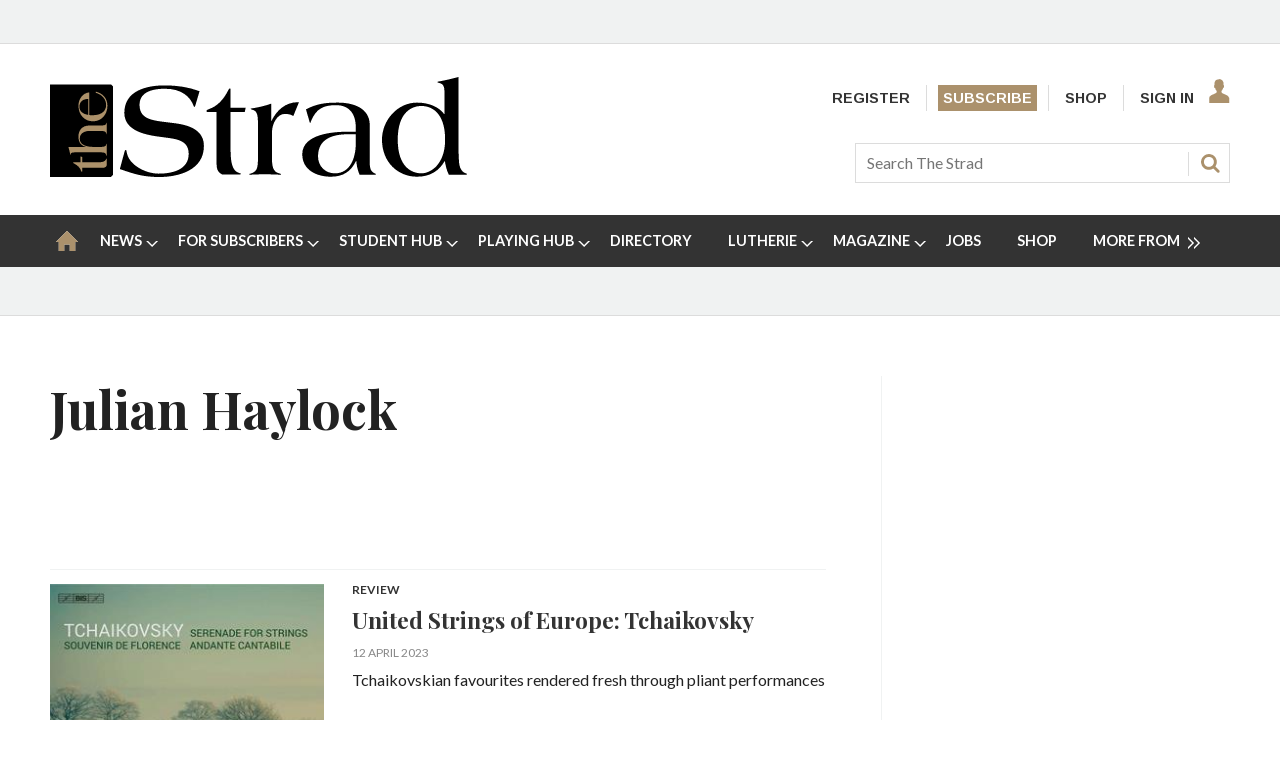

--- FILE ---
content_type: text/html; charset=utf-8
request_url: https://www.thestrad.com/julian-haylock/1074.bio
body_size: 31996
content:

<!DOCTYPE html>
<html lang="en">
<head>
	<meta charset="utf-8">
<link rel="preload" as="style" href="/Magazine/core.css?p=7875617691401019">
<link rel="preload" as="script" href="/Magazine/core.js?p=7875617691401019">
	
	



<title>Julian Haylock | Contributor | The Strad</title>
<meta name="description" content="" />
<meta name="viewport" content="width=device-width, initial-scale=1" />


<meta name="momentnowdate" content="2026-01-29 18:33:32.645"/>
<meta name="momentlocale" content="en-gb"/>
<meta name="momentlocaleformat" content="D MMMM YYYY"/>
<meta name="momentrelative" content="false"/>
<meta name="momentrelativeformat" content="YYYY,MM,DD"/>
<meta name="momentrelativemorethan" content="10"/>

	
	<meta name="blockthis" content="blockGA" />
<meta name="showwallpaper" content="true" />
<meta name="navcode" content="232" />
<meta name="primarynavigation" content="Home" />
<link rel="canonical" href="https://www.thestrad.com/julian-haylock/1074.bio" />
	
<meta property="og:site_name" content="The Strad" />
<meta property="og:url" content="https://www.thestrad.com/julian-haylock/1074.bio"/>
<meta property="og:title" content="Julian Haylock | Contributor | The Strad"/>
<meta property="og:description" content="" />
<meta property="twitter:title" content="Julian Haylock | Contributor | The Strad"/>
<meta property="twitter:description" content=""/>
<meta property="twitter:card" content="summary_large_image" />
<meta property="og:image:width" content="1024" />
<meta property="og:image:height" content="536" />
<meta property="og:image" content="https://www.thestrad.com/Magazine/dest/graphics/social/logo.png?v=1" />
<meta property="og:image:alt" content="The Strad" />
<meta property="twitter:image:src" content="https://www.thestrad.com/magazine/dest/graphics/social/twitter-logo.png?v=1" />
<meta property="twitter:image:alt" content="The Strad" />


	
<link rel="icon" href="/magazine/dest/graphics/favicons/favicon-32x32.png" />
<!--[if IE]><link rel="shortcut icon" href="/magazine/dest/graphics/favicons/favicon.ico" /><![endif]-->
<link rel="apple-touch-icon-precomposed" href="/magazine/dest/graphics/favicons/apple-touch-icon-precomposed.png" />
<meta name="msapplication-TileImage" content="/magazine/dest/graphics/favicons/mstile-144x144.png" />
<meta name="msapplication-TileColor" content="#ffffff" />
	
	<link href="/Magazine/core.css?p=7875617691401019" rel="stylesheet" type="text/css">
<link href="/Magazine/print.css?p=7875617691401019" rel="stylesheet" type="text/css" media="print">


	
<script src="https://cdnjs.cloudflare.com/ajax/libs/jquery/3.4.1/jquery.min.js" integrity="sha256-CSXorXvZcTkaix6Yvo6HppcZGetbYMGWSFlBw8HfCJo=" crossorigin="anonymous" referrerpolicy="no-referrer"></script>
	
<script>var newLang={"more":{"default":"Show more","searchtype":"Show more","searchdates":"Show more"},"less":{"default":"Show fewer","searchtype":"Show fewer","searchdates":"Show fewer"},"show":{"default":"show"},"hide":{"default":"hide"},"caption":{"show":"show caption","hide":"hide caption"},"carousel":{"play":"play slideshow","pause":"pause slideshow"}};</script>
	<script type="text/javascript">
					var IPState = {
					
						useripstate: false,
						useripname: ''
						
					};
				</script>
<script type="text/javascript">
          
					window.dataLayer = window.dataLayer || [];
					window.dataLayer.push({'StoryID':undefined});
					window.dataLayer.push({'StoryFormatProperty':undefined});
					
					window.dataLayer.push({'StoryCategories':'null'});
					
					window.dataLayer.push({'StoryLayout':undefined});
					window.dataLayer.push({'StoryWidth':undefined});
					
					
					window.dataLayer.push({'StoryLayoutCode':undefined});
					
					window.dataLayer.push({'StoryFormatCode':'null'});
					
					window.dataLayer.push({'StoryTypeCode':'null'});
					
					window.dataLayer.push({'StoryCategoriesCodes':'null'});
					
					window.dataLayer.push({'StoryFullNavPath':'null'});
					       
					window.dataLayer.push({'UserID':undefined});
					window.dataLayer.push({'NavCode':'232'});
					window.dataLayer.push({'MicrositeNavCode':'-1'});
					window.dataLayer.push({'NavKey':'232'});
          
          window.dataLayer.push({'NavigationAreaNavCode':'232'});
          </script>
<script type="text/javascript"> 
//dataLayer array declaration
window.dataLayer = window.dataLayer || [];
window.dataLayer.push({'UserStateLoggedIn':'False'}); 
window.dataLayer.push({'FullNavPath':'|1|232|'});
window.dataLayer.push({'AccessStatus':'Granted'});
window.dataLayer.push({'Template':'Biography'});
window.dataLayer.push({'Title':'Julian Haylock | Contributor'});
window.dataLayer.push({'StoryAccessControl':undefined});
window.dataLayer.push({'StoryFormat':undefined});
window.dataLayer.push({'StoryType':undefined});
window.dataLayer.push({'PrimaryNav':'|Main Navigation|Home|'});
window.dataLayer.push({'PrimaryNavCurrent':'Home'});
window.dataLayer.push({'Categories':undefined});
window.dataLayer.push({'CategoryCodes':undefined});
window.dataLayer.push({'Tags':undefined});
window.dataLayer.push({'IssueDate':undefined});
window.dataLayer.push({'PublishDate':undefined});
</script>
	<link href="https://fonts.googleapis.com/css?family=Lato:400,700|Playfair+Display:400,700,700i&display=swap" rel="stylesheet">

<style>
/* PWVD-1254: Temp FIX START */
.directories .listBlocks ul li.company .storyDetails .company-articles{
    white-space: unset;
	 gap:5px;
}
/* PWVD-1254: Temp FIX END */
</style>

<style type="text/css">
    [class*="block-grid-"] {  display: block;  padding: 0;  margin: 0 -0.625rem;}[class*="block-grid-"]:before, [class*="block-grid-"]:after {  content: " ";  display: table;}[class*="block-grid-"]:after {  clear: both;}[class*="block-grid-"] > li {  display: block;  float: left;  padding: 0 0.625rem 1.25rem;} @media only screen {  .small-block-grid-1 > li {    width: 100%;    list-style: none;  }  .small-block-grid-1 > li:nth-of-type(1n) {    clear: none;  }  .small-block-grid-1 > li:nth-of-type(1n+1) {    clear: both;  }  .small-block-grid-2 > li {    width: 50%;    list-style: none;  }  .small-block-grid-2 > li:nth-of-type(1n) {    clear: none;  }  .small-block-grid-2 > li:nth-of-type(2n+1) {    clear: both;  }  .small-block-grid-3 > li {    width: 33.33333%;    list-style: none;  }  .small-block-grid-3 > li:nth-of-type(1n) {    clear: none;  }  .small-block-grid-3 > li:nth-of-type(3n+1) {    clear: both;  }  .small-block-grid-4 > li {    width: 25%;    list-style: none;  }  .small-block-grid-4 > li:nth-of-type(1n) {    clear: none;  }  .small-block-grid-4 > li:nth-of-type(4n+1) {    clear: both;  }  .small-block-grid-5 > li {    width: 20%;    list-style: none;  }  .small-block-grid-5 > li:nth-of-type(1n) {    clear: none;  }  .small-block-grid-5 > li:nth-of-type(5n+1) {    clear: both;  }  .small-block-grid-6 > li {    width: 16.66667%;    list-style: none;  }  .small-block-grid-6 > li:nth-of-type(1n) {    clear: none;  }  .small-block-grid-6 > li:nth-of-type(6n+1) {    clear: both;  }  .small-block-grid-7 > li {    width: 14.28571%;    list-style: none;  }  .small-block-grid-7 > li:nth-of-type(1n) {    clear: none;  }  .small-block-grid-7 > li:nth-of-type(7n+1) {    clear: both;  }  .small-block-grid-8 > li {    width: 12.5%;    list-style: none;  }  .small-block-grid-8 > li:nth-of-type(1n) {    clear: none;  }  .small-block-grid-8 > li:nth-of-type(8n+1) {    clear: both;  }  .small-block-grid-9 > li {    width: 11.11111%;    list-style: none;  }  .small-block-grid-9 > li:nth-of-type(1n) {    clear: none;  }  .small-block-grid-9 > li:nth-of-type(9n+1) {    clear: both;  }  .small-block-grid-10 > li {    width: 10%;    list-style: none;  }  .small-block-grid-10 > li:nth-of-type(1n) {    clear: none;  }  .small-block-grid-10 > li:nth-of-type(10n+1) {    clear: both;  }  .small-block-grid-11 > li {    width: 9.09091%;    list-style: none;  }  .small-block-grid-11 > li:nth-of-type(1n) {    clear: none;  }  .small-block-grid-11 > li:nth-of-type(11n+1) {    clear: both;  }  .small-block-grid-12 > li {    width: 8.33333%;    list-style: none;  }  .small-block-grid-12 > li:nth-of-type(1n) {    clear: none;  }  .small-block-grid-12 > li:nth-of-type(12n+1) {    clear: both;  }} @media only screen and (min-width: 40.063em) {  .medium-block-grid-1 > li {    width: 100%;    list-style: none;  }  .medium-block-grid-1 > li:nth-of-type(1n) {    clear: none;  }  .medium-block-grid-1 > li:nth-of-type(1n+1) {    clear: both;  }  .medium-block-grid-2 > li {    width: 50%;    list-style: none;  }  .medium-block-grid-2 > li:nth-of-type(1n) {    clear: none;  }  .medium-block-grid-2 > li:nth-of-type(2n+1) {    clear: both;  }  .medium-block-grid-3 > li {    width: 33.33333%;    list-style: none;  }  .medium-block-grid-3 > li:nth-of-type(1n) {    clear: none;  }  .medium-block-grid-3 > li:nth-of-type(3n+1) {    clear: both;  }  .medium-block-grid-4 > li {    width: 25%;    list-style: none;  }  .medium-block-grid-4 > li:nth-of-type(1n) {    clear: none;  }  .medium-block-grid-4 > li:nth-of-type(4n+1) {    clear: both;  }  .medium-block-grid-5 > li {    width: 20%;    list-style: none;  }  .medium-block-grid-5 > li:nth-of-type(1n) {    clear: none;  }  .medium-block-grid-5 > li:nth-of-type(5n+1) {    clear: both;  }  .medium-block-grid-6 > li {    width: 16.66667%;    list-style: none;  }  .medium-block-grid-6 > li:nth-of-type(1n) {    clear: none;  }  .medium-block-grid-6 > li:nth-of-type(6n+1) {    clear: both;  }  .medium-block-grid-7 > li {    width: 14.28571%;    list-style: none;  }  .medium-block-grid-7 > li:nth-of-type(1n) {    clear: none;  }  .medium-block-grid-7 > li:nth-of-type(7n+1) {    clear: both;  }  .medium-block-grid-8 > li {    width: 12.5%;    list-style: none;  }  .medium-block-grid-8 > li:nth-of-type(1n) {    clear: none;  }  .medium-block-grid-8 > li:nth-of-type(8n+1) {    clear: both;  }  .medium-block-grid-9 > li {    width: 11.11111%;    list-style: none;  }  .medium-block-grid-9 > li:nth-of-type(1n) {    clear: none;  }  .medium-block-grid-9 > li:nth-of-type(9n+1) {    clear: both;  }  .medium-block-grid-10 > li {    width: 10%;    list-style: none;  }  .medium-block-grid-10 > li:nth-of-type(1n) {    clear: none;  }  .medium-block-grid-10 > li:nth-of-type(10n+1) {    clear: both;  }  .medium-block-grid-11 > li {    width: 9.09091%;    list-style: none;  }  .medium-block-grid-11 > li:nth-of-type(1n) {    clear: none;  }  .medium-block-grid-11 > li:nth-of-type(11n+1) {    clear: both;  }  .medium-block-grid-12 > li {    width: 8.33333%;    list-style: none;  }  .medium-block-grid-12 > li:nth-of-type(1n) {    clear: none;  }  .medium-block-grid-12 > li:nth-of-type(12n+1) {    clear: both;  }} @media only screen and (min-width: 64.063em) {  .large-block-grid-1 > li {    width: 100%;    list-style: none;  }  .large-block-grid-1 > li:nth-of-type(1n) {    clear: none;  }  .large-block-grid-1 > li:nth-of-type(1n+1) {    clear: both;  }  .large-block-grid-2 > li {    width: 50%;    list-style: none;  }  .large-block-grid-2 > li:nth-of-type(1n) {    clear: none;  }  .large-block-grid-2 > li:nth-of-type(2n+1) {    clear: both;  }  .large-block-grid-3 > li {    width: 33.33333%;    list-style: none;  }  .large-block-grid-3 > li:nth-of-type(1n) {    clear: none;  }  .large-block-grid-3 > li:nth-of-type(3n+1) {    clear: both;  }  .large-block-grid-4 > li {    width: 25%;    list-style: none;  }  .large-block-grid-4 > li:nth-of-type(1n) {    clear: none;  }  .large-block-grid-4 > li:nth-of-type(4n+1) {    clear: both;  }  .large-block-grid-5 > li {    width: 20%;    list-style: none;  }  .large-block-grid-5 > li:nth-of-type(1n) {    clear: none;  }  .large-block-grid-5 > li:nth-of-type(5n+1) {    clear: both;  }  .large-block-grid-6 > li {    width: 16.66667%;    list-style: none;  }  .large-block-grid-6 > li:nth-of-type(1n) {    clear: none;  }  .large-block-grid-6 > li:nth-of-type(6n+1) {    clear: both;  }  .large-block-grid-7 > li {    width: 14.28571%;    list-style: none;  }  .large-block-grid-7 > li:nth-of-type(1n) {    clear: none;  }  .large-block-grid-7 > li:nth-of-type(7n+1) {    clear: both;  }  .large-block-grid-8 > li {    width: 12.5%;    list-style: none;  }  .large-block-grid-8 > li:nth-of-type(1n) {    clear: none;  }  .large-block-grid-8 > li:nth-of-type(8n+1) {    clear: both;  }  .large-block-grid-9 > li {    width: 11.11111%;    list-style: none;  }  .large-block-grid-9 > li:nth-of-type(1n) {    clear: none;  }  .large-block-grid-9 > li:nth-of-type(9n+1) {    clear: both;  }  .large-block-grid-10 > li {    width: 10%;    list-style: none;  }  .large-block-grid-10 > li:nth-of-type(1n) {    clear: none;  }  .large-block-grid-10 > li:nth-of-type(10n+1) {    clear: both;  }  .large-block-grid-11 > li {    width: 9.09091%;    list-style: none;  }  .large-block-grid-11 > li:nth-of-type(1n) {    clear: none;  }  .large-block-grid-11 > li:nth-of-type(11n+1) {    clear: both;  }  .large-block-grid-12 > li {    width: 8.33333%;    list-style: none;  }  .large-block-grid-12 > li:nth-of-type(1n) {    clear: none;  }  .large-block-grid-12 > li:nth-of-type(12n+1) {    clear: both;  }}
    
    .storytext>ol li a, .storytext>p a, .storytext>ul li a { color: #000000; text-decoration: underline; }
    #our-services .subSleeve { border: none; }
    #missed-an-issue .subSleeve { border: none; }
    
    .a2a_button_facebook, .a2a_button_googleplus, .a2a_button_linkedin, .a2a_button_pinterest, .a2a_button_reddit, .a2a_button_tumblr, .a2a_button_twitter, .a2a_button_whatsapp, .a2a_dd.addtoany_share_save, .composer-star, .facebook-icon-footer, .facebook-icon-footer:hover, .inf-nav-logo, .newsletter-icon, .newsletter-icon-footer, .newsletter-icon-footer:hover, .newsletter-large-icon, .search-icon, .section-header-border-content-left, .section-header-border-green-rhc, .section-header-border-rhc, .slider-left-arrow, .slider-left-arrow:hover, .slider-right-arrow, .slider-right-arrow:hover, .strad-shop-logo, .the-strad-logo, .the-strad-logo-footer, .twitter-icon-footer, .twitter-icon-footer:hover, .video-play-icon, .video-play-icon-mobile, .video-play-large-icon, .video-play-large-icon-mobile, .youtube-icon-footer, .youtube-icon-footer:hover, span.closed, span.opened { background: url(/Pictures/web/c/d/y/thestrad-sprite-gold.png) no-repeat; }
    
    ul#rhc-strad-magazine-wrapper { list-style-type: none; margin: 0; padding-left: 0; }

    .rhc-strad-magazine-container, .rhc-strad-newsletter-container, .rhc-strad-product-of-the-week-container, .rhc-strad-twitter-latest-tweet-container, .strad-element-section-wrapper { overflow: hidden; height: 100%; width: 100%; border: 1px solid #eaeaea; }
    #rhc-strad-product-of-the-week{padding:2rem;background:#fff;}
    .custom-left.product { padding: 0 20px; width: 125px; }
    .custom-left.product, li#rhc-strad-twitter { border: 1px solid #eaeaea; }
    .custom-left { float: left; width: 90px; padding: 0;  margin: 0; }
   
    .custom-right { float: right; width: 165px; padding: 0; margin: 0; text-align: left; }
    .custom-right p { font-size: 1rem; margin-bottom: 20px; line-height: 1.5rem; }
    .custom-right.product { width: 155px; text-align: left; }
    
    .rhc-strad-newsletter-container { border:none; }
    #rhc-strad-newsletter{padding:2rem;background:#222}
    #rhc-strad-newsletter>div>h2.strad-element-section-header,p.rhc-newsletter-detail{color:#fff}
    #rhc-strad-newsletter{padding:2rem;background:#222; margin: 0 auto 42px;}
    .newsletter-large-icon { background-position: 0 -234px; width: 94px; height: 88px; display: block; }
    
    #rhc-strad-magazine { padding: 1rem; background: #eaeaea; }
    /*#rhc-strad-magazine p { margin-bottom: 0; }*/
    .section-header-border-rhc { background-position: -386px -119px; }
    #rhc-strad-magazine.section-header-border-rhc { width: 8px; height: 22px; float: left; margin-right: 1rem; display: block; }
    #rhc-strad-magazine.small-block-grid-2>li { width: 50%; list-style: none; float: left; }
    .small-block-grid-2>li p { font-size: 1rem; line-height: 1.5rem; }
    li.rhc-strad-magazine-item-right { padding-left: 5px; padding-bottom:0; margin-top: -8px; }

    .section-header-border-green-rhc, .section-header-border-rhc { width: 8px; height: 29px; float: left; margin-right: 1rem; display: block; }
    .section-header-border-green-rhc { background-position: -404px -119px; }
    .strad-shop-logo { background-position: 0 -377px; width: 140px; height: 25px; display: block; }
    a[role=button-default], a[role=button-green] { font-family: Lato; font-weight: 700; font-size: 13px; line-height: 18px; padding: 8px; color: #fff; }
    a[role=button-green] { background: #005420; margin: 0; }
    a[role=button-green] { font-weight: 700; font-size: 13px; line-height: 18px; padding: 8px; color: #fff; }
    a[role=button-default] { background: #ab916c; margin: 0; }
    a.strad-full-button-style{width:100%;display:block;margin:0.5rem 0 0!important;text-align:center}
    
    .missed-issed-date { font-size:16px; text-align:center; font-weight:700; }
    
    .footer-wrapper { overflow: hidden; padding: 1rem 2rem 0; }
    .the-strad-logo-footer { background-position: -110px -286px; width: 130px; height: 40px; display: block; }
    .footer-wrapper>.large-2.columns, .footer-wrapper>.the-strad-logo-footer.l { margin-bottom: 1rem; }
    .footer .topNav { border-top: 1px solid #f0f2f2; padding-top: 39px;}
    .large-2.columns.special { margin-left: 2rem; }
    #current-missed-issue-container { padding-top: 2px; margin-bottom: 0; }
    #current-missed-issue-container li { padding-bottom: 0; }
    
    #main .oneColumn .picCarousel .customised-caption { min-height:0; padding-bottom: 80px; position: absolute; bottom: 0; padding-right: 80px; padding-left: 80px; width: 100%; background-color: transparent;    background: linear-gradient(180deg,rgba(255,0,0,0),rgba(0,0,0,.8) 70%); display: flex; flex-direction: column; justify-content: center; text-align: center; }
    #main .oneColumn .picCarousel .customised-caption a { color:#FFF; }
    
    #current-missed-issue-container .more { padding-top:0; }
    
    .tabbedblocks .block.singleBlock h2 { font-family: Playfair Display,serif; font-size: 2.566rem; width: 100%; }
    .tabbedblocks .block.singleBlock ::after { bottom: -10px; }
	.tabbedblocks .block>h2 { font-size:0.857rem; }
    
    .grid .latest-news-more { padding-top:0; font-weight: 700; font-size: 18px; font-size: 1.125rem; line-height: 22.784px; line-height: 1.424rem; font-family: Playfair Display,serif; border-bottom: 1px solid #f0f2f2; padding-bottom: 8px; margin-bottom: 0; clear: both; }
    .grid .latest-news-more a { color: #000000; }
    
    .composer-star { background-position: -308px -235px; width: 20px; height: 20px; display: inline-block; }
    .reviews-item-musicians { font-weight:900; }
    
    a.amazon-button-custom { font-weight: 900; width: 100px; display: block; padding: 6px; border-width: 1px 0px; background: transparent linear-gradient(to bottom, #F8E6B8 0px, #F3D686 6%, #EBB62C 100%) repeat scroll 0% 0%; text-align: center; }
	 
	 #cookiePolicy { display: none; }

    
    @media only screen and (min-width: 1024px) {
        .rhc-strad-magazine-container h2, #rhc-strad-product-of-the-week h2, #rhc-strad-newsletter > div > h2.strad-element-section-header { font-size:1.5rem; }
        .custom-left.product { border: none; }        
        .custom-left { width:40%; }
        .custom-right { width:60%; }
    }
    
    @media only screen and (max-width: 768px) {
        .newsletter-large-icon { display: none; }
        .rhc-strad-magazine-container ul li { margin-bottom: 0; padding: 0 0.625rem; }
        #rhc-strad-magazine { padding: 1rem; }
        
        .rhc-strad-newsletter-container .custom-right { width:100%; }
        
        #rhc-strad-product-of-the-week .custom-right { float: none; }
        #rhc-strad-product-of-the-week .custom-right { width: 100%; }
        #rhc-strad-product-of-the-week .custom-left { margin-right: 10px; }
        #rhc-strad-product-of-the-week .strad-shop-logo { background-position: 100px -377px; width: 245px; }
    }
</style>

<style>
.desktopNavigation ul.main>li.no-link>span:before {
    top: 20px!important;
}
</style>

<!-- updated 11.06.2018 -->
<link href="https://fonts.googleapis.com/css?family=Arimo:400,700" rel="stylesheet">
<link href="https://fonts.googleapis.com/css?family=Lato" rel="stylesheet">

<style type="text/css">
    body, h1, h2, h3, h4, h5, h6, p, .footer .topNav ul li, #subs-footer, .grid .spinVideo .videoMore a, .grid .more, .footer .footerSocial .footerSocialText, .footer .bottomNav ul li, .masthead .mastheadSearch form .text { color: #222; } 
	p { margin-bottom: 15px; }
	p, ol li, ul li { font-family: 'Lato', sans-serif; font-size: 0.875rem; line-height: 1.3rem; }
	ol li, ul li { margin-bottom:0; }
    .masthead .mastNav>ul li { font-family: 'Arimo', sans-serif; font-weight: 700; font-size: 0.889rem; } 
    .grid .sectionhead h2, .grid .spinVideo .sectionhead h2, #rhc-strad-product-of-the-week h2, #rhc-strad-newsletter > div > h2.strad-element-section-header { font-family: 'Lato', sans-serif;
    color: #000; font-size: 1.250rem; text-transform: uppercase; margin-bottom: 10px; } 
	.grid .spinVideo .sectionhead h2 { color:#FFFFFF; }
	#rhc-strad-newsletter .sectionhead h2 { font-family: 'Lato', sans-serif; font-size: 1.250rem; text-transform: uppercase; margin-bottom: 10px; color:#FFF; }
	.rhc-strad-newsletter-container ul li { font-size: 0.875rem; line-height: 1.5rem; } 
    h2 { font-weight:700; }
    .rhc-strad-magazine-container h2, .tabbedblocks h2 { text-transform:uppercase; }
    .grid .sectionhead h2 { padding-left: 14px; }
    .grid .sectionhead h2:before { width: 5px; top:0; height:40px; }
	.grid .spinVideo .sectionhead h2 a:before { background-color: #000; }
	.grid .spinVideo .sectionhead h2 a:hover:before { background-color: #000; }
    .grid .gridLayout ul li h2, #top .grid .twoColumnsSmallLeft .columnOne .spinLayout.full.onecol .sleeve h2, #foot .grid .twoColumns .spinLayout.full.twocol .sleeve h2, #top .grid .twoColumns .spinLayout.full.twocol .sleeve h2, h3 { font-size: 1.2rem; }
    .grid .gridLayout ul li h2, #top .grid .threeColumns .spinLayout.half.onecol .sleeve h2, .spin2scroller .thumbs li .heading, #top .grid .twoColumnsSmallRight .columnTwo .spinLayout.half.onecol .sleeve h2, .grid  { line-height: 1.45rem; font-size: 1.125rem; } 
	 /* .tabbedblocks.mostThis { border: 3px solid #ab916c; padding: 15px; }
	 .tabbedblocks.mostThis li .text a { font-size: 1rem; color: #222; } */
    .grid .spinLayout h2 a, .grid .gridLayout ul li h2 a, .spin2scroller .thumbs li h2 a { color: #222; } 
    .grid .gridLayout ul li .subSleeve { border: none; }
    .grid .more, .article-more { padding-top: 0; border-bottom: none; font-size: 0.8rem; text-transform: uppercase; }
	.article-more { line-height: 1.424rem; font-family: Playfair Display,serif; font-weight: 700; border-bottom: none; font-size: 0.8rem; text-transform: uppercase; }
    .desktopNavigation ul.main > li > a > span, .desktopNavigation ul.main > li > span { font-size: .9rem; } 
    p.intro, .meta>span.date.visible, .grid .gridLayout ul li p, .grid .spinLayout p { font-family: 'Lato', sans-serif; font-size: 0.875rem; line-height: 1.3rem; }
    .meta>span.date.visible { font-size:0.75rem; text-transform:uppercase; }
    .author span.noLink, .num-articles, .author a { color: #306489; font-weight: 700; font-style: italic; }
    .spinLayout.full { border-bottom:none; }
    .grid .spinVideo .videoPreview-list .thumbs li a { border-right:1px solid #FFF; }
    .grid .spinLayout { border-bottom: none;}
    .spin2scroller { border-bottom:none; }
    
    .full-width-container { width: 100vw; position: relative; left: 50%; right: 50%; margin-left: -50vw; margin-right: -50vw; margin-bottom:42px; }
	.full-width-container .sleeve { max-width: 1220px; margin:0 auto; } 
    
    #playing-hub h2 { text-transform:uppercase; }
	.more-button { padding: 10px 23px; border: 1px solid #AB916C; margin-top: 10px; }
	
	.margin-bottom-0 { margin-bottom:0; }
	.margin-bottom-42 { margin-bottom:42px; }
	.padding-right-10 { padding-right:10px; }
	
	.grid .sectionhead { margin-bottom:0; } 
	
	#masterclass-container { display: block; background-image: url(/Pictures/web/f/y/a/Augustin-Hadelich.jpg); position: relative; background-attachment: fixed; background-position: center; background-repeat: no-repeat; background-size: cover; padding: 50px; }
	#masterclass-content { /* background-color: rgba(90,90,90,0.5); */ padding: 10px; font-family: 'Lato', sans-serif; }
	#masterclass-content h2 { color:#FFFFFF; }
	#masterclass-content h2, #masterclass-content p { color:#FFFFFF; }
	#masterclass-content h3 { margin-bottom:5px;  font-family: 'Lato', sans-serif; }
	#masterclass-content li { background-color: rgba(250,250,250,0.6); }
	#masterclass-content li p { color:#000000;  font-family: 'Lato', sans-serif; }
	#masterclass-content .subSleeve { padding-bottom: 12px; }
	
	.inline_caption a { color: #ab916c; text-decoration: underline; }
	
	.featureList li.tick { padding-bottom:10px; }
	.gallery.storyGallery .swiper-container .swiper-wrapper .swiper-slide .caption p { color:#FFFFFF; }
	
	.heading-border { border-top: 5px solid #000; }
      
	@media screen and (min-width: 1630px) {
        #masterclass-content .subSleeve { padding-bottom: 20px; }
    }
    
    .story_title h1 { font-size: 2.8rem; line-height: 4rem;}
    .articleContent p { font-family: 'Lato', sans-serif;}

@media screen and (max-width: 431px) {
    .articleContent p, ol li, ul li { font-family: 'Lato', sans-serif; font-size:1.05rem; line-height:1.49rem; }	
	 .articleContent blockquote p {
        font-size: 1.402rem;
        line-height: 1.827rem;
    }
}

@media screen and (min-width: 432px) {
    .articleContent p, ol li, ul li { font-family: 'Lato', sans-serif; font-size:1.05rem; line-height:1.49rem; }	
	 .articleContent blockquote p {
        font-size: 1.602rem;
        line-height: 2.027rem;
    }
}


	 
	.cta-button { background: #ab916c; padding: 9px; margin-bottom: 15px; text-align: center; text-transform: uppercase; }
	.cta-button a { color:#FFFFFF; font-size:1rem; line-height:1.69rem}
	
	 /* Segmentation messaging */
	 .segmentation-message h2, .makers-segmentation-message h2, .playersTeachers-segmentation-message h2, .studentPlayers-segmentation-message h2, .other-segmentation-message h2, .segmentation-message p, .makers-segmentation-message p, .playersTeachers-segmentation-message p, .studentPlayers-segmentation-message p, .other-segmentation-message p, .segmentation-message a, .makers-segmentation-message a, .playersTeachers-segmentation-message a, .studentPlayers-segmentation-message a, .other-segmentation-message a { color:#FFF; }
	 .segmentation-message p { font-size:1rem; }
	.animate { -webkit-animation-duration: 1s; animation-duration: 1s; -webkit-animation-fill-mode: both; animation-fill-mode: both; }
	@-webkit-keyframes fadeInDown {
		from {
		  opacity: 0;
		  -webkit-transform: translate3d(0, -100%, 0);
		  transform: translate3d(0, -100%, 0);
		}
	
		to {
		  opacity: 1;
		  -webkit-transform: none;
		  transform: none;
		}
	  }
	.fadeInDown { -webkit-animation-name: fadeInDown; animation-name: fadeInDown; }
	.segmentation-message { border: 1px solid #ab916c; background: #888; padding: 12px; max-width: 1280px; margin: auto; height: auto; text-align: center; -webkit-animation-delay: 0.4s; -moz-animation-delay: 0.4s; animation-delay: 0.4s; display:none; }
	.AD-messages .segmentation-message { /* display:block; */ margin-bottom:20px; }
	.button-min { color:#FFF; cursor:pointer; padding-left:10px; font-size:0.875rem; }
	
	/* Free trial */
	.free-trial-container { border: 2px solid #007284; background: #f8f8f8; padding: 12px 10px; max-width: 1280px; margin: auto; height: auto; -webkit-animation-delay: 0.4s; -moz-animation-delay: 0.4s; animation-delay: 0.4s; }
	
	.text-center { text-align:center; }
	
	a#day0 { text-decoration:underline; }
	
	/* Type styling */
	.grid .spinLayout .story-type .storyType, .grid .gridLayout ul li .subSleeve .story-type .storyType, .grid .spin2scroller .swiper-container ul li .story-type .storyType, .grid .spinVideo .spinLayout .story-type .storyType, .grid .colour3 .spinLayout .story-type .storyType, .grid .colour3 .spinLayout.full .story-type, .grid .colour2 .spinLayout .story-type .storyType, .grid .spin2scroller.colour2 .swiper-container ul li .story-type .storyType, .listBlocks ul li .storyType {
		 border-radius: 0;
		 padding: 0;
		 background: none;
		background-color: transparent;	
		 font-size: 0.75rem;
		 text-transform: uppercase;
		font-weight: 700;
		margin-bottom:0;
	}

	.grid .spinVideo .spinLayout .story-type .storyType:hover, .grid .colour3 .spinLayout .story-type .storyType:hover, .grid .spinLayout .story-type .storyType:hover, .grid .gridLayout ul li .subSleeve .story-type .storyType:hover, .grid .spin2scroller .swiper-container ul li .story-type .storyType:hover, .grid .colour2 .spinLayout .story-type .storyType:hover, .grid .spin2scroller.colour2 .swiper-container ul li .story-type .storyType:hover, .listBlocks ul li .storyType:hover {
		background-color: transparent;
		color: #ab916c;
	}

	.grid .spinLayout.thumb .story-type { 
		margin-bottom:0;
	}

	.grid .colour3 .spinLayout .story-type .storyType {
		color: #ffffff;	
	}

	.boxDescription {     
		font-size: 0.75rem;
		text-transform: uppercase;
		padding-bottom: 10px;
		font-weight: 700; 
	}
	.font-11 { font-size: 11px; }
	
	/* Logged out menu styling */
	.top-nav-padding { padding: 5px !important; }
	/*ul#mastnav a.newWindow { padding: 5px !important; }*/
	.top-nav-subscribe { color: #FFF !important; background: #ab916c; padding: 5px !important; }
	.top-nav-signin { padding: 5px 36px 5px 5px !important; }
	
	/* Gating styling */
    #gating-dividing-border { border-right:1px solid #dcdcdc; }
	 #gating-dividing-border p, #gating-dividing-border ul li { padding-right:10px; }
    .accessContainer .accessMessage .middleBlock .factfile.gating-button-container { background-color: #FFFFFF; margin-left: 0; margin-right: 0; padding: 10px 0; text-align: left; }
    .accessContainer .accessMessage .middleBlock .factfile a.gating-button { background: #ab916c; color: #FFFFFF; text-decoration: none; }
    
    @media screen and (max-width: 480px) {
		#gating-dividing-border { border-right: none !important; }
        .accessContainer .accessMessage .middleBlock .gating-message ul { margin-left: 0 !important; margin-right: 0 !important; padding-left: 0 !important; padding-right: 0 !important; }
        .accessContainer .accessMessage .middleBlock .gating-message ol, .accessContainer .accessMessage .middleBlock ul.gating-message li:first-child { padding-bottom: 0 !important; border-bottom:1px solid #dcdcdc; margin-bottom: 18px; }
        .accessContainer .accessMessage .middleBlock ul.gating-message li ul#gating-benefits li { border-bottom: none !important; }
		  
		  
		  	/* added by David R to combat section header bleeds on mobile */
	.grid .sectionhead h2, .grid .spinVideo .sectionhead h2, #rhc-strad-product-of-the-week h2, #rhc-strad-newsletter > div > h2.strad-element-section-header {
	 padding-top:6px;
    padding-bottom: 20px;
	 margin-bottom:10px;
}
		  
		  
	}

</style>


<style>
	#cookiePolicy div, #cookiePolicy div p {
    text-align: center;
    color: white;
	}
</style>

<style type="text/css">
/* hide blue cross on ads */
.cbb svg {
display:none;
}

.cbb {
display:none;
}
</style>

<style type="text/css">
@media screen and (max-width: 428px) {
 .DisplayNonMobile {
  display:none;
 }
}

@media screen and (min-width: 429px) {
 .DisplayMobileOnly {
  display:none;
 }
}
</style>

<style type="text/css">
ul#mastnav.masthead.mastNav>ul li>a.newWindow {
   /* padding: 11px 0;*/
    display: inline;
}
</style>

<style type="text/css">
div#test_7358.spinBlock.spinVideo.colour1.hasnotitle.initialized {
    margin-bottom: 42px;
}

div#test_7358 > .sleeve > .spinLayout > .videoPreview-container > .videoPreview-video > .audioblock {
    padding-bottom: 56.25%;
    /* overflow: hidden; */
    padding-top: 5.25%;
}


#cookiePolicy {display: none;}
#cookiePolicy.show {display:none;}
</style>

<style type="text/css">
.ArticleShopProductsIntro {
  border-bottom:1px solid #ab916c;
}

.ArticleShopProductsContainer {
 width:100%;
 padding-top:10px;
 background-color:#eeeeee;
 overflow:hidden;
}

@media screen and (min-width: 429px) {
 .ArticleShopProduct {
  float:left;
  width:33%;
 }
}

.ArticleShopProcuctInnerPadding {
 padding-left:10px;
 padding-right:10px;
}

.ArticleShopProductHeader {
 text-align:center;
}

.ArticleShopProductImage {
 text-align:center;
}

.ArticleShopProductText {
 padding-top:10px;
}

.ArticleShopProductsClearFloats {
 clear:both;
}

.ArticleFindMoreProductsCTA {
 width:100%;
 text-align:center;
 padding-bottom:20px;
 padding-top:10px;
 border-top:1px solid #ab916c;
}

@media screen and (max-width: 480px) {

.story_title h1 {
	font-size: 1.602rem;
    line-height: 2.027rem;
}
	 
}
</style>
<style>
.flex-container-icons {
  display: flex;
  flex-wrap: wrap;
    justify-content: center;
}

.flex-container-icons > div {
  margin: 20px;
  text-align: center;

}

.tabbedblocks .block.singleBlock h2 {
    font-family: Playfair Display, serif;
    /* font-size: 2.566rem; */
    width: 100%;
}

</style><style type="text/css">.inline_image img[width][height]:not(.zoomable-image) {contain: unset;}</style>
<style type="text/css">

@media screen and (max-width: 431px) {
 .DisplayNonMobile {
  display:none;
 }
}

@media screen and (min-width: 432px) {
 .DisplayMobileOnly {
  display:none;
 }
}
</style>

<style type="text/css">
.DynamicArticleShopProductsIntro {
  border-bottom:1px solid #ab916c;
}

.DynamicArticleShopProductsContainer {
 width:100%;
 padding-top:10px;
 background-color:#eeeeee;
 overflow:hidden;
}

@media screen and (min-width: 429px) {
 .DynamicArticleShopProduct {
  float:left;
  width:33%;
 }
}

.DynamicArticleShopProcuctInnerPadding {
 padding-left:10px;
 padding-right:10px;
}

.DynamicArticleShopProductHeader {
 text-align:center;
}

.DynamicArticleShopProductImage {
 text-align:center;
}

.DynamicArticleShopProductText {
 padding-top:10px;
}

.DynamicArticleShopProductsClearFloats {
 clear:both;
}

.DynamicArticleFindMoreProductsCTA {
 width:100%;
 text-align:center;
 padding-bottom:20px;
 padding-top:10px;
 border-top:1px solid #ab916c;
}

.newsletterSignup .newsletterSignupHead {
    padding-top: 20px !important;
    padding-bottom: 10px !important;
}

.newsletterSignup {
    border-top: 4px solid #ab916c !important;
    background-color: #f0f2f2;
    min-height: 0 !important;
	 margin-bottom: 21px !important;
}

</style>
<style type="text/css">

.rhsReportOuter {
}

.rhsBlockInner {
 background-color:#000;
 padding: 20px 20px 0px 20px;
}

.rhsBlockInner button {
 margin-bottom:0px !important;
 width:100%;
 text-align:center;
}

.rhsBlockInner button a {
 color:#000;
}

.rhsBlockInner button:hover {
 color:#000;
 background-color: #fff;
}

.buttonSpacer {
 padding:10px;
 margin:0px;
}

.rhsUserCTA {
 margin-top:20px;
 padding:20px;
 background-color:#f0f2f2;
}
</style>


<!-- start script to make sure all category codes can be sent to GA4 as an event -->
<!-- customer dimension has 100 character limit -->
<script>
  (function () {
    const codesObj = window.dataLayer.find(obj => obj.StoryCategoriesCodes);
    if (codesObj && codesObj.StoryCategoriesCodes) {
      const rawCodes = codesObj.StoryCategoriesCodes;
      const categoryArray = rawCodes.split('|').filter(Boolean);

      window.dataLayer.push({
        event: 'story_cat_codes',
        story_category_codes: categoryArray
      });

      console.log('✅ story_cat_codes event pushed with:', categoryArray);
    } else {
      console.warn('⚠️ StoryCategoriesCodes not found in dataLayer.');
    }
  })();
</script>
<!-- end script for category codes event -->
<meta name="robots" content="max-snippet:-1, max-image-preview:large, max-video-preview:-1"/>
<meta name="robots" content="noarchive" />
<meta name="google-site-verification" content="7E6zZqGCN6eoMQJzcfLnbd6QLjmnAxNFBApsAQZJ6dk" />
<meta name="facebook-domain-verification" content="309fnspbgxba279kg188elqs3644s2" />

<script type="text/javascript">
    !function () { var e = function () { var e, t = "__tcfapiLocator", a = [], n = window; for (; n;) { try { if (n.frames[t]) { e = n; break } } catch (e) { } if (n === window.top) break; n = n.parent } e || (!function e() { var a = n.document, r = !!n.frames[t]; if (!r) if (a.body) { var i = a.createElement("iframe"); i.style.cssText = "display:none", i.name = t, a.body.appendChild(i) } else setTimeout(e, 5); return !r }(), n.__tcfapi = function () { for (var e, t = arguments.length, n = new Array(t), r = 0; r < t; r++)n[r] = arguments[r]; if (!n.length) return a; if ("setGdprApplies" === n[0]) n.length > 3 && 2 === parseInt(n[1], 10) && "boolean" == typeof n[3] && (e = n[3], "function" == typeof n[2] && n[2]("set", !0)); else if ("ping" === n[0]) { var i = { gdprApplies: e, cmpLoaded: !1, cmpStatus: "stub" }; "function" == typeof n[2] && n[2](i) } else a.push(n) }, n.addEventListener("message", (function (e) { var t = "string" == typeof e.data, a = {}; try { a = t ? JSON.parse(e.data) : e.data } catch (e) { } var n = a.__tcfapiCall; n && window.__tcfapi(n.command, n.version, (function (a, r) { var i = { __tcfapiReturn: { returnValue: a, success: r, callId: n.callId } }; t && (i = JSON.stringify(i)), e.source.postMessage(i, "*") }), n.parameter) }), !1)) }; "undefined" != typeof module ? module.exports = e : e() }();
</script>
<script type="text/javascript">
function getCookieValue(a) {
    var b = document.cookie.match('(^|;)\\s*' + a + '\\s*=\\s*([^;]+)');
    return b ? b.pop() : '';
}
var googletag = googletag || {};
googletag.cmd = googletag.cmd || [];
( function () {
    window._sp_ = {
        config: {
            baseEndpoint: 'https://a02342.thestrad.com',
            accountId: 52,
            events: {
                onMessageReady: function (choice_id, choice_type) {
                    // saved for later
                },
                onMessageChoiceSelect: function (choice_id, choice_type_id) {
                    // saved for later
                },
                onPrivacyManagerActionStatus: function (pmData) {
                    // saved for later
                }
            }
        }
    }
    __tcfapi('addEventListener', 2, function (tcData, success) {
        if (success && tcData.eventStatus === 'useractioncomplete') {
            var csnt = 'none';
            if (getCookieValue('_sp_enable_dfp_personalized_ads') === 'true') {
                csnt = 'yes';
            } else if (getCookieValue('_sp_enable_dfp_personalized_ads') === 'false') {
                csnt = 'no';
            }
            googletag.cmd.push(function() {
                googletag.pubads().setTargeting('dfpcsnt', csnt);
            });
            // ready to start DFP
        } else if (success && tcData.eventStatus === 'tcloaded') {
            // saved for later
        }
    });
    //  click handler to re-open their correct windows
    $(document).on('click', '.gdpr-option-v2', function (e) {
        e.preventDefault();
        var id = $(this).data('v2-id');
        _sp_.loadPrivacyManagerModal(id);
    });
})();
</script>
<script src="https://a02342.thestrad.com/wrapperMessagingWithoutDetection.js"></script>

<!-- Pinterest Claim -->
<meta name="p:domain_verify" content="cbbc6b7955c299a8e9d88179b8ee6d10"/>

<!-- DFP Code -->

<script type='text/javascript'>
    var googletag = googletag || {};
    googletag.cmd = googletag.cmd || [];
    (function() {
    var gads = document.createElement('script');
    gads.async = true;
    gads.type = 'text/javascript';
    var useSSL = 'https:' == document.location.protocol;
    gads.src = (useSSL ? 'https:' : 'http:') +
    '//www.googletagservices.com/tag/js/gpt.js';
    var node = document.getElementsByTagName('script')[0];
    node.parentNode.insertBefore(gads, node);
    })();

    function getCookieValue(a) {
        var b = document.cookie.match('(^|;)\\s*' + a + '\\s*=\\s*([^;]+)');
        return b ? b.pop() : '';
    }
    googletag.cmd.push(function() {
        if(getCookieValue('_sp_enable_dfp_personalized_ads') === 'true') {
            console.log('GDPR: Cookie found and is set to true - setting setRequestNonPersonalizedAds to 0');
            googletag.pubads().setRequestNonPersonalizedAds(0);
        } else {
            console.log('GDPR: Cookie not found or is set to false - setting setRequestNonPersonalizedAds to 1');
            googletag.pubads().setRequestNonPersonalizedAds(1);
        }
    });
</script>


<script type='text/javascript'>

    function getDataLayerVal(keyVal) {
        for (var i = 0; i < window.dataLayer.length; i++) {
          if (dataLayer[i][keyVal] !== undefined) {
            return dataLayer[i][keyVal];
          }
        }
    }

    var showwallpaper;
    if(document.querySelector('meta[name="showwallpaper"]')) {
        showwallpaper = document.querySelector('meta[name="showwallpaper"]').content;
    }
 
	 
	 var gamParentNetworkCode = 154725070;
	 var gamChildNetworkCode = 22694024870;
	 var gamSiteName = 'NQSM_responsive_TheStrad';
	 
	 var googleAccountId = gamParentNetworkCode + ',' + gamChildNetworkCode + '/' + gamSiteName;		 
    
        
    var slotA = 'NQSM_resp_Abacus_TS_AdvertA';
	var slotMBHPOnly = 'NQSM_resp_Abacus_TS_Advert_Mob_HP_only'; //added by David R for additional inventory on mobile hp feb 2023
    var slotB = 'NQSM_resp_Abacus_TS_AdvertB';
    var slotC = 'NQSM_resp_Abacus_TS_AdvertC';
    var slotD = 'NQSM_resp_Abacus_TS_AdvertD';
    var slotE = 'NQSM_resp_Abacus_TS_AdvertE';
    var slotF = 'NQSM_resp_Abacus_TS_AdvertF';
    var slotProduct = 'NQSM_resp_Abacus_TS_AdvertProduct';    //added by David R    
    var mastLB = 'NQSM_resp_Abacus_TS_AdvertMastLB';
    var mastLBUNav = 'NQSM_resp_Abacus_TS_AdvertMastLB_Under';
    var footerLB = 'NQSM_resp_Abacus_TS_AdvertFooterLB';  //added by David R  
    var attachment = 'NQSM_resp_Abacus_TS_AdvertAttach';
    var wallpaper = 'NQSM_resp_Abacus_TS_AdvertWallpaper';
	var storyBottom = 'NQSM_resp_StoryBottom'; //added by Jankee K
              
    

//document.addEventListener('DOMContentLoaded', function() {
    if (typeof slotA_override != 'undefined') { slotA = slotA_override };
    if (typeof slotMBHPOnly_override != 'undefined') { slotMBHPOnly = slotMBHPOnly_override }; //added by David R for additional inventory on mobile hp feb 2023
    if (typeof slotB_override != 'undefined') { slotB = slotB_override };
    if (typeof slotC_override != 'undefined') { slotC = slotC_override };
    if (typeof slotD_override != 'undefined') { slotD = slotD_override };
    if (typeof slotE_override != 'undefined') { slotE = slotE_override };
    if (typeof slotF_override != 'undefined') { slotF = slotF_override };
    if (typeof slotProduct_override != 'undefined') { slotProduct = slotProduct_override };        //added by David R 
    if (typeof mastLB_override != 'undefined') { mastLB = mastLB_override };   
    if (typeof mastLBUNav_override != 'undefined') { mastLBUNav = mastLBUNav_override  };
    if (typeof footerLB_override != 'undefined') { footerLB = footerLB_override };     //added by David R 
    if (typeof attachment_override != 'undefined') { attachment = attachment_override  };
    if (typeof wallpaper_override != 'undefined') { wallpaper = wallpaper_override };
	if (typeof storyBottom_override != 'undefined') { storyBottom = storyBottom_override }; //added by Jankee K

    
    googletag.cmd.push(function() {

        // Define a size mapping object. The first parameter to addSize is
        // a viewport size, while the second is a list of allowed ad sizes.
        var mapping = googletag.sizeMapping().
        // 320, 0
        addSize([320, 0], [300, 50]).
        // 480, 0
        addSize([480, 0], [300, 75]).
        // 768, 0
        addSize([768, 0], [300, 250]).
        // 1024, 0
        addSize([1024, 0], [300, 350]).build();

        var mapMPU = googletag.sizeMapping().
        // 320, 0
        addSize([320, 0], [[300, 50],[300,75],[320,50],[300,250]]).
        // 768, 0
        addSize([768, 0], [[300, 250]]).
        // 1024, 0
        //addSize([1024, 0], [[300, 250],[300,600]]).build();
        addSize([1024, 0], [[300, 250],[300,50],[300,600]]).build();

        var mapLB = googletag.sizeMapping().
        // 320, 0
        addSize([320, 0], [[300,50],[300,75],[320,50]]).
        //// 601, 0
        addSize([601, 0], [[468,60]]).
        // 768, 0
        addSize([768, 0], [[468,60],[728,90]]).
        // 1024, 0
        addSize([1024, 0], [[468, 60],[728,90],[970,90],[970,250]]).build();

        var mapLBUnderNav = googletag.sizeMapping().
        addSize([0, 0], []).
        // 320, 0
        addSize([320, 0], [[300,50],[300,75],[320,50]]).
        //// 601, 0
        addSize([601, 0], [[468,60]]).
        // 768, 0
        addSize([768, 0], [[468,60],[728,90]]).        
        // 1024, 0
        addSize([1050, 0], [[468, 60],[728,90],[970,90],[970,250]]).build();

        var mapWallpaper = googletag.sizeMapping().
        addSize([0, 0], []).
        // 1220, 0
        addSize([1220, 0], [1,1]).build();
  

        googletag.defineSlot('/'+googleAccountId+'/'+slotA, [[300, 250], [300, 600], [320, 50], [300, 75], [300, 50]], 'div-gpt-ad-A').defineSizeMapping(mapMPU).addService(googletag.pubads());
        googletag.defineSlot('/'+googleAccountId+'/'+slotMBHPOnly, [[300, 250], [300, 600], [320, 50], [300, 75], [300, 50]], 'div-gpt-ad-MBHPOnly').defineSizeMapping(mapMPU).addService(googletag.pubads());
        googletag.defineSlot('/'+googleAccountId+'/'+slotB, [[300, 250], [300, 600], [320, 50], [300, 75], [300, 50]], 'div-gpt-ad-B').defineSizeMapping(mapMPU).addService(googletag.pubads());
        googletag.defineSlot('/'+googleAccountId+'/'+slotC, [[300, 250], [300, 600], [320, 50], [300, 75], [300, 50]], 'div-gpt-ad-C').defineSizeMapping(mapMPU).addService(googletag.pubads());
        googletag.defineSlot('/'+googleAccountId+'/'+slotD, [[300, 250], [300, 600], [320, 50], [300, 75], [300, 50]], 'div-gpt-ad-D').defineSizeMapping(mapMPU).addService(googletag.pubads());
        googletag.defineSlot('/'+googleAccountId+'/'+slotE, [[300, 250], [300, 600], [320, 50], [300, 75], [300, 50]], 'div-gpt-ad-E').defineSizeMapping(mapMPU).addService(googletag.pubads());
        googletag.defineSlot('/'+googleAccountId+'/'+slotF, [[300, 250], [300, 600], [320, 50], [300, 75], [300, 50]], 'div-gpt-ad-F').defineSizeMapping(mapMPU).addService(googletag.pubads());
        googletag.defineSlot('/'+googleAccountId+'/'+slotProduct, [300, 250], 'div-gpt-ad-Product').defineSizeMapping(mapMPU).addService(googletag.pubads()); // added by David R
        googletag.defineSlot('/'+googleAccountId+'/'+mastLB, [[970, 250], [970, 90], [728, 90], [468, 60], [320, 50], [300, 75], [300, 50]], 'div-gpt-ad-MastLB').defineSizeMapping(mapLB).addService(googletag.pubads());
        googletag.defineSlot('/'+googleAccountId+'/'+mastLBUNav, [[970, 250], [970, 90], [728, 90], [468, 60], [320, 50], [300, 75], [300, 50]], 'div-gpt-ad-MastLBUNav').defineSizeMapping(mapLBUnderNav).addService(googletag.pubads());
        googletag.defineSlot('/'+googleAccountId+'/'+footerLB, [[970, 250], [970, 90], [728, 90], [468, 60], [320, 50], [300, 75], [300, 50]], 'div-gpt-ad-FooterLB').defineSizeMapping(mapLB).addService(googletag.pubads()); //added by David R
        googletag.defineSlot('/'+googleAccountId+'/'+attachment, [[300, 250], [300, 600], [320, 50], [300, 75], [300, 50]], 'div-gpt-ad-Attach').defineSizeMapping(mapMPU).addService(googletag.pubads());
		googletag.defineSlot('/'+googleAccountId+'/'+storyBottom, [[970, 250], [970, 90], [728, 90], [468, 60], [300, 250], [320, 50], [300, 75], [300, 50]], 'div-gpt-ad-storyBottom').defineSizeMapping(mapLB).addService(googletag.pubads()); //added by Jankee K

        if (document.querySelector('#div-gpt-ad-Wallpaper') && showwallpaper) {
            var wallpaperSlot = googletag.defineOutOfPageSlot('/'+googleAccountId+'/'+wallpaper, 'div-gpt-ad-Wallpaper').defineSizeMapping(mapWallpaper).addService(googletag.pubads()).setTargeting('url', document.location.pathname);
            googletag.pubads().addEventListener("slotRenderEnded",function(a){a.slot.getSlotElementId()!=wallpaperSlot.getSlotElementId()||a.isEmpty||(document.querySelector(".wallpaper-ad[data-site-width-1024]")&&(document.body.className+=" site-width-1024"),"true"===showwallpaper&&(document.body.className+=" wallpaper-applied"))});
        };

        getDataLayerVal ('NavCode') ? googletag.pubads().setTargeting('NQSM_TS_navcode', getDataLayerVal('NavCode')) : '';
        getDataLayerVal('StoryID') ? googletag.pubads().setTargeting('NQSM_TS_storycode', getDataLayerVal('StoryID')) : '';
		getDataLayerVal ('Tags') ? googletag.pubads().setTargeting('NQSM_TS_tags', getDataLayerVal('Tags')) : '';
		getDataLayerVal ('PartyActiveProductIds') ? googletag.pubads().setTargeting('NQSM_TS_product', getDataLayerVal('PartyActiveProductIds')) : '';
		getDataLayerVal ('StoryType') ? googletag.pubads().setTargeting('NQSM_TS_storytype', getDataLayerVal('StoryType')) : '';
		getDataLayerVal ('Free Trial') ? googletag.pubads().setTargeting('NQSM_TS_freetrial', getDataLayerVal('Free Trial')) : '';
        getDataLayerVal ('Strad Occupation') ? googletag.pubads().setTargeting('NQSM_TS_occupation', getDataLayerVal('Strad Occupation')) : '';
        getDataLayerVal ('DirCompanyCode') ? googletag.pubads().setTargeting('NQSM_TS_DirCompanyCode', getDataLayerVal('DirCompanyCode')) : '';

        googletag.pubads().collapseEmptyDivs();
        googletag.enableServices();
            
    });
                                                    
window.addEventListener('message', receiveMessage, false);
function receiveMessage(event) {
    if(event.data == 'wallpaper-fireplace') document.body.className+=" wallpaper-fireplace";
    if(document.body.className.match('wallpaper-fireplace')) {
        var mastHeight = document.querySelector('#masthead').offsetHeight,
            wallpaperElement = document.querySelector('.wallpaper-ad').getElementsByTagName('div')[0];
        wallpaperElement.style.top = mastHeight + 'px'
    }
}
</script>

<!-- start script to get rid of DFP advert crosses -->
<script type="text/javascript">

function hideIframeAdvertMastLB() {

    var AdvertMastLBDiv = document.getElementById('div-gpt-ad-MastLB');
    
	if (document.getElementById('div-gpt-ad-MastLB') ==null) {
    	return false;    
    }    
    
    else if (AdvertMastLBDiv.style.display === 'none') {
		return false;
    }
    
    else {
		var iframe = document.getElementById("google_ads_iframe_/154725070/NQSM_responsive_TheStrad/NQSM_resp_Abacus_TS_AdvertMastLB_0");
		var elmnt = iframe.contentWindow.document.getElementById("cbb");
		elmnt.style.visibility = "hidden";
	}

}

function hideIframeAdvertMastLBUnder() {

    var AdvertMastLBUnderDiv = document.getElementById('div-gpt-ad-MastLBUNav');

    if (document.getElementById('div-gpt-ad-MastLBUNav') ==null) {
    	return false;    
    }    
    
    else if (AdvertMastLBUnderDiv.style.display === 'none') {
		return false;
    }   
    
    else {
		var iframe = document.getElementById("google_ads_iframe_/154725070/NQSM_responsive_TheStrad/NQSM_resp_Abacus_TS_AdvertMastLB_Under_0");
		var elmnt = iframe.contentWindow.document.getElementById("cbb");
		elmnt.style.visibility = "hidden";
	}

}

function hideIframeAdvertA() {

    var AdvertADiv = document.getElementById('div-gpt-ad-A');
    
    if (document.getElementById('div-gpt-ad-A') ==null) {
    	return false;    
    }    
    
    else if (AdvertADiv.style.display === 'none') {
		return false;
    }
    
    else {
		var iframe = document.getElementById("google_ads_iframe_/154725070/NQSM_responsive_TheStrad/NQSM_resp_Abacus_TS_AdvertA_0");
		var elmnt = iframe.contentWindow.document.getElementById("cbb");
		elmnt.style.visibility = "hidden";
	}

}
	
function hideIframeAdvertMBHPOnly() {

    var AdvertMBHPOnlyDiv = document.getElementById('div-gpt-ad-MBHPOnly');
    
    if (document.getElementById('div-gpt-ad-MBHPOnly') ==null) {
    	return false;    
    }    
    
    else if (AdvertMBHPOnlyDiv.style.display === 'none') {
		return false;
    }
    
    else {
		var iframe = document.getElementById("google_ads_iframe_/154725070/NQSM_responsive_TheStrad/NQSM_resp_Abacus_TS_Advert_Mob_HP_only_0");
		var elmnt = iframe.contentWindow.document.getElementById("cbb");
		elmnt.style.visibility = "hidden";
	}

}

function hideIframeAdvertB() {

    var AdvertBDiv = document.getElementById('div-gpt-ad-B');
    
    if (document.getElementById('div-gpt-ad-B') ==null) {
    	return false;    
    }     
    
    else if (AdvertBDiv.style.display === 'none') {
		return false;
    }
        
    else {
		var iframe = document.getElementById("google_ads_iframe_/154725070/NQSM_responsive_TheStrad/NQSM_resp_Abacus_TS_AdvertB_0");
		var elmnt = iframe.contentWindow.document.getElementById("cbb");
		elmnt.style.visibility = "hidden";
	}

}

function hideIframeAdvertC() {

    var AdvertCDiv = document.getElementById('div-gpt-ad-C');
    
    if (document.getElementById('div-gpt-ad-C') ==null) {
    	return false;    
    }     
    
    else if (AdvertCDiv.style.display === 'none') {
		return false;
    }  
    
    else {
		var iframe = document.getElementById("google_ads_iframe_/154725070/NQSM_responsive_TheStrad/NQSM_resp_Abacus_TS_AdvertC_0");
		var elmnt = iframe.contentWindow.document.getElementById("cbb");
		elmnt.style.visibility = "hidden";
	}

}

function hideIframeAdvertD() {

    var AdvertDDiv = document.getElementById('div-gpt-ad-D');
    
    if (document.getElementById('div-gpt-ad-D') ==null) {
    	return false;    
    }     
    
    else if (AdvertDDiv.style.display === 'none') {
		return false;
    }   
    
    else {
		var iframe = document.getElementById("google_ads_iframe_/154725070/NQSM_responsive_TheStrad/NQSM_resp_Abacus_TS_AdvertD_0");
		var elmnt = iframe.contentWindow.document.getElementById("cbb");
		elmnt.style.visibility = "hidden";
	}

}

function hideIframeAdvertE() {

    var AdvertEDiv = document.getElementById('div-gpt-ad-E');
    
    if (document.getElementById('div-gpt-ad-E') ==null) {
    	return false;    
    }     
    
    else if (AdvertEDiv.style.display === 'none') {
		return false;
    }   
    
    else {
		var iframe = document.getElementById("google_ads_iframe_/154725070/NQSM_responsive_TheStrad/NQSM_resp_Abacus_TS_AdvertE_0");
		var elmnt = iframe.contentWindow.document.getElementById("cbb");
		elmnt.style.visibility = "hidden";
	}

}

function hideIframeAdvertF() {

    var AdvertFDiv = document.getElementById('div-gpt-ad-F');
    
    if (document.getElementById('div-gpt-ad-F') ==null) {
    	return false;    
    }     
    
    else if (AdvertFDiv.style.display === 'none') {
		return false;
    }
  
    else {
		var iframe = document.getElementById("google_ads_iframe_/154725070/NQSM_responsive_TheStrad/NQSM_resp_Abacus_TS_AdvertF_0");
		var elmnt = iframe.contentWindow.document.getElementById("cbb");
		elmnt.style.visibility = "hidden";
	}

}

function hideIframeAdvertAttach() {

    var AdvertAttachDiv = document.getElementById('div-gpt-ad-Attach');
    
    if (document.getElementById('div-gpt-ad-Attach') ==null) {
    	return false;    
    }        
    
    else if (AdvertAttachDiv.style.display === 'none') {
		return false;
    }    
    
    else {
		var iframe = document.getElementById("google_ads_iframe_/154725070/NQSM_responsive_TheStrad/NQSM_resp_Abacus_TS_AdvertAttach_0");
		var elmnt = iframe.contentWindow.document.getElementById("cbb");
		elmnt.style.visibility = "hidden";
	}

}

function hideIframeAdvertFooterLB() {

    var AdvertFooterLBDiv = document.getElementById('div-gpt-ad-FooterLB');
    
    if (document.getElementById('div-gpt-ad-FooterLB') ==null) {
    	return false;    
    }     
    
    else if (AdvertFooterLBDiv.style.display === 'none') {
		return false;
    }
    
    else {
		var iframe = document.getElementById("google_ads_iframe_/154725070/NQSM_responsive_TheStrad/NQSM_resp_Abacus_TS_AdvertFooterLB_0");
		var elmnt = iframe.contentWindow.document.getElementById("cbb");
		elmnt.style.visibility = "hidden";
	}

}

function hideIframeCrosses() {
	hideIframeAdvertMastLB();
	hideIframeAdvertMastLBUnder();
	hideIframeAdvertA();
	hideIframeAdvertMBHPOnly();
	hideIframeAdvertB();
	hideIframeAdvertC();
	hideIframeAdvertD();
	hideIframeAdvertE();
	hideIframeAdvertF();
	hideIframeAdvertAttach();	
	hideIframeAdvertFooterLB();			
}

window.onload = hideIframeCrosses;

</script>
<!-- end script to get rid of DFP advert crosses -->
<!-- Hotjar Tracking Code for https://www.thestrad.com -->
<script>
    (function(h,o,t,j,a,r){
        h.hj=h.hj||function(){(h.hj.q=h.hj.q||[]).push(arguments)};
        h._hjSettings={hjid:2957830,hjsv:6};
        a=o.getElementsByTagName('head')[0];
        r=o.createElement('script');r.async=1;
        r.src=t+h._hjSettings.hjid+j+h._hjSettings.hjsv;
        a.appendChild(r);
    })(window,document,'https://static.hotjar.com/c/hotjar-','.js?sv=');
</script>

	
	<!-- Newsquest Google Tag Manager -->
<script>(function(w,d,s,l,i){w[l]=w[l]||[];w[l].push({'gtm.start':
new Date().getTime(),event:'gtm.js'});var f=d.getElementsByTagName(s)[0],
j=d.createElement(s),dl=l!='dataLayer'?'&l='+l:'';j.async=true;j.src=
'https://www.googletagmanager.com/gtm.js?id='+i+dl;f.parentNode.insertBefore(j,f);
})(window,document,'script','dataLayer','GTM-KC2LB6B');</script>
<!-- End Google Tag Manager -->

<!-- Google Tag Manager -->
<script>(function(w,d,s,l,i){w[l]=w[l]||[];w[l].push({'gtm.start':
new Date().getTime(),event:'gtm.js'});var f=d.getElementsByTagName(s)[0],
j=d.createElement(s),dl=l!='dataLayer'?'&l='+l:'';j.async=true;j.src=
'https://www.googletagmanager.com/gtm.js?id='+i+dl;f.parentNode.insertBefore(j,f);
})(window,document,'script','dataLayer','GTM-KZ8K8XF');</script>
<!-- End Google Tag Manager -->


	


</head>
<body id="biography" class="M1-master js-disabled  no-directories">
	
	<!-- Newsquest Google Tag Manager (noscript) -->
<noscript><iframe src="https://www.googletagmanager.com/ns.html?id=GTM-KC2LB6B"
height="0" width="0" style="display:none;visibility:hidden"></iframe></noscript>
<!-- End Google Tag Manager (noscript) -->

<!-- Google Tag Manager (noscript) -->
<noscript><iframe src="https://www.googletagmanager.com/ns.html?id=GTM-KZ8K8XF"
height="0" width="0" style="display:none;visibility:hidden"></iframe></noscript>
<!-- End Google Tag Manager (noscript) -->
	
<!--[if lte IE 10]>
<link rel="stylesheet" href="/CSS/dest/notsupported.css">
<div class="notSupported">
	<div class="sleeve">
		<span id="logo" class="vector-icon i-brand-logo i-brand-logo-dims"></span>
		<h2>
			Your browser is not supported
		</h2>
		<p>
			Sorry but it looks as if your browser is out of date. To get the best experience using our site we recommend that you upgrade or switch browsers.
		</p>
		<p class="buttonContainer">
			<a class="button" href="https://www.google.co.uk/webhp?ion=1&espv=2&ie=UTF-8#q=update+my+browser" target="_blank">Find a solution</a>
		</p>
	</div>
</div>
<![endif]-->
	<script type="text/javascript">document.body.className = document.body.className.replace('js-disabled', ''); document.cookie = "js=1; path=/";</script>
	<div id="cookiePolicy" class="container inlinePopUp" data-menu-open-pushed="true">
  <div class="inner-sleeve">
    <form method="post" action="/">
      <fieldset>
        <div>
          <p>This site, like many others, uses small files called cookies to ensure that we give you the best experience on our website. If you continue without changing your settings, we'll assume that you are happy to receive all cookies on this website (<a href="http://www.newsquest.co.uk/cookie-policy/" target="_blank">Cookie Policy</a>). However, if you would like to, <a href="http://www.aboutcookies.org/Default.aspx?page=1" class="cookie-policy" target="_blank">you can change your cookie settings</a> at any time. </p>

          <input type="hidden" name="cookiepolicyaccepted" value="yes" />
          <button type="submit" class="continue">OK</button>
        </div>
      </fieldset>
    </form>
  </div>
</div>


	<div id="wrapper">
		
<ul id="skiplinks"><li><a href="#wrapper_sleeve">Skip to main content</a></li><li><a href="#mainnav">Skip to navigation</a></li></ul>
		
<header id="masthead" class="masthead">
	<div class="htmlContent">
  <div id='div-gpt-ad-Wallpaper' class="wallpaper-ad" data-site-width-1024>
    <script type="text/javascript">
        // googletag.cmd.push(function() { googletag.display('div-gpt-ad-Wallpaper'); });
    </script>
</div>


</div>
	
	
	<div class="leaderboard">
    <div class="ad ad-style1 no-styles">
        <div class="sleeve">
            <div id='div-gpt-ad-MastLB'>
                <script type='text/javascript'>
                    googletag.cmd.push(function() { googletag.display('div-gpt-ad-MastLB'); });
                </script>
            </div>
        </div>
    </div> 
</div>
	<div class="mast container full" role="banner" data-multi-toggle-menu>
		<div class="inner-sleeve" data-menu-open-pushed>
			<div class="mastheadLogo">
    <a href="/">
        <span class="logoIcon">
            <span class="assistive">Insert Logo text</span>
        </span>
    </a>
</div>
<div id="print_logo">
    <img src="/magazine/dest/graphics/logo/print_logo.png" alt="" />
</div>
<div class="mastheadMobileLogo">
    <a href="/">
        <span class="logoIcon">
            <span class="assistive">Core Test</span>
        </span>
    </a>
</div>
<div class="mastheadTabletLogo">
    <a href="/">
        <span class="logoIcon">
            <span class="assistive">Core Test</span>
        </span>
    </a>
</div>
<div class="mobileLogoBottom">
    <div class="mobileLogoBottomImg"></div>
</div>
			<!--<div class="mastheadPromo" style="width:280px;margin-top:5px;">
    <div style="padding-left:40px;padding-top:0px;font-size:13px;text-align:left;font-family: Playfair Display, serif;font-weight:700;text-align:center">
<p style="padding:0;margin:0;margin-bottom:5px;font-size:14px;line-height:16px;">Join us at Music China 2025 in Shanghai, China from October 22-25.<br/><br/>Meet <em>The Strad</em> at stand W3C26, Hall no. 3 and pick up a free copy of the magazine!
 </p>
</div>
</div>-->



<!--<div class="mastheadPromo"><img src="https://dummyimage.com/260x100/000/fff&text=260+x+100" width="280" height="100" border="0" alt=""/></div>-->
			<div class="mastControls">
				<nav data-multi-toggle-item="" class="mastNav loggedout hide"><span class="toggleIcon"><a href="#mastnav" data-toggle-button=""><span class="assistive">Mast navigation</span></a></span><ul id="mastnav" data-toggle-element=""><li><a class="top-nav-padding" href="https://account.thestrad.com/register?campaigncode=TSREGMN&amp;returl=https%3a%2f%2fwww.thestrad.com">Register</a></li><li><a class="top-nav-subscribe" href="https://www.thestrad.com/subscribe">Subscribe</a></li><li><a class="top-nav-padding" href="https://www.thestradshop.com/store/">Shop</a></li><li><a class="popup signIn top-nav-signin" href="https://www.thestrad.com/sign-in">Sign In</a></li></ul></nav>
				<div class="mastheadSearch hide" data-multi-toggle-item="">
  <span class="toggleIcon">
    <a href="#search" data-toggle-button="">
      <span class="assistive">Search The Strad</span>
    </a>
  </span>
  <form action="https://www.thestrad.com/searchresults" method="get" id="mastsearch" data-toggle-element="">
    <fieldset>
      <div>
        <label for="search">Search The Strad</label>
        <input type="text" id="search" value="" name="qkeyword" class="text" placeholder="Search The Strad" />
        <button class="mastSearch" type="submit">Search</button>
      </div>
    </fieldset>
  </form>
</div>
				

<div class="menuToggle">
	<span class="toggleIcon"><a href="#mobilemenu" data-menu-toggle-button=""><span class="assistive">Menu</span></a></span>
</div>
			</div>
		</div>
	</div>
	<div class="menuContainer">
		<div class="mobileMenu" id="mobilemenu">
  <div class="sleeve">
    <a class="menuClose" href="#wrapper">
      <span>Close<span class="assistive"> menu</span></span>
    </a>
    <ul class="main">
      <li class="home-icon">
        <a href="https://www.thestrad.com/">
          <span>Home</span>
        </a>
      </li>
      <li class="">
        <a href="https://www.thestrad.com/news">
          <span>News</span>
        </a>
      </li>
      <li class="hasChildren ">
        <a href="https://www.thestrad.com/for-subscribers" aria-expanded="false">
          <span>For Subscribers</span>
        </a>
        <ul aria-hidden="true" class="subMenu hide">
          <li class="parentBack">
            <a class="toolbar" href="#">
              <span class="header">Back<span class="assistive"> to parent navigation item</span></span>
              <span class="btn backBtn">
                <i></i>
              </span>
            </a>
          </li>
          <li class="parentNav">
            <a href="https://www.thestrad.com/for-subscribers">
              <span>For Subscribers</span>
            </a>
          </li>
          <li class="">
            <a href="https://www.thestrad.com/for-subscribers/lutherie">
              <span>Lutherie</span>
            </a>
          </li>
          <li class="">
            <a href="https://www.thestrad.com/for-subscribers/playing">
              <span>Playing</span>
            </a>
          </li>
          <li class="">
            <a href="https://www.thestrad.com/for-subscribers/teaching">
              <span>Teaching</span>
            </a>
          </li>
        </ul>
      </li>
      <li class="hasChildren ">
        <a href="https://www.thestrad.com/student-hub" aria-expanded="false">
          <span>Student Hub</span>
        </a>
        <ul aria-hidden="true" class="subMenu hide">
          <li class="parentBack">
            <a class="toolbar" href="#">
              <span class="header">Back<span class="assistive"> to parent navigation item</span></span>
              <span class="btn backBtn">
                <i></i>
              </span>
            </a>
          </li>
          <li class="parentNav">
            <a href="https://www.thestrad.com/student-hub">
              <span>Student Hub</span>
            </a>
          </li>
          <li class="">
            <a href="https://www.thestrad.com/student-hub">
              <span>Search</span>
            </a>
          </li>
          <li class="">
            <a href="https://www.thestrad.com/student-hub/guides">
              <span>Guides</span>
            </a>
          </li>
          <li class="">
            <a href="https://www.thestrad.com/student-hub/featured-stories">
              <span>Featured stories</span>
            </a>
          </li>
          <li class="">
            <a href="https://www.thestrad.com/student-hub/teacher-profiles">
              <span>Teacher Profiles</span>
            </a>
          </li>
        </ul>
      </li>
      <li class="hasChildren ">
        <a href="https://www.thestrad.com/playing-hub" aria-expanded="false">
          <span>Playing Hub</span>
        </a>
        <ul aria-hidden="true" class="subMenu hide">
          <li class="parentBack">
            <a class="toolbar" href="#">
              <span class="header">Back<span class="assistive"> to parent navigation item</span></span>
              <span class="btn backBtn">
                <i></i>
              </span>
            </a>
          </li>
          <li class="parentNav">
            <a href="https://www.thestrad.com/playing-hub">
              <span>Playing Hub</span>
            </a>
          </li>
          <li class="">
            <a href="https://www.thestrad.com/playing-hub/featured-stories">
              <span>Featured Stories</span>
            </a>
          </li>
          <li class="">
            <a href="https://www.thestrad.com/playing-hub/masterclass">
              <span>Masterclass</span>
            </a>
          </li>
          <li class="">
            <a href="https://www.thestrad.com/playing-hub/podcasts">
              <span>Podcasts</span>
            </a>
          </li>
          <li class="">
            <a href="https://www.thestrad.com/playing-hub/technique">
              <span>Technique</span>
            </a>
          </li>
          <li class="">
            <a href="https://www.thestrad.com/playing-hub/about-the-playing-hub">
              <span>About the Playing Hub</span>
            </a>
          </li>
          <li class="">
            <a href="https://www.thestradshop.com/store/product-category/playing/" class="newWindow">
              <span>The Strad Shop Playing Books</span>
            </a>
          </li>
        </ul>
      </li>
      <li class="no-link">
        <a href="https://www.thestrad.com/directory">
          <span>Directory</span>
        </a>
      </li>
      <li class="hasChildren ">
        <a href="https://www.thestrad.com/lutherie" aria-expanded="false">
          <span>Lutherie</span>
        </a>
        <ul aria-hidden="true" class="subMenu hide">
          <li class="parentBack">
            <a class="toolbar" href="#">
              <span class="header">Back<span class="assistive"> to parent navigation item</span></span>
              <span class="btn backBtn">
                <i></i>
              </span>
            </a>
          </li>
          <li class="parentNav">
            <a href="https://www.thestrad.com/lutherie">
              <span>Lutherie</span>
            </a>
          </li>
          <li class="">
            <a href="https://www.thestrad.com/lutherie/technical">
              <span>Technical</span>
            </a>
          </li>
          <li class="">
            <a href="https://www.thestrad.com/lutherie/historical">
              <span>Historical</span>
            </a>
          </li>
          <li class="">
            <a href="https://www.thestradshop.com/store/product-category/lutherie/">
              <span>The Strad Shop Books and Posters</span>
            </a>
          </li>
        </ul>
      </li>
      <li class="hasChildren ">
        <a href="https://www.thestrad.com/magazine" aria-expanded="false">
          <span>Magazine</span>
        </a>
        <ul aria-hidden="true" class="subMenu hide">
          <li class="parentBack">
            <a class="toolbar" href="#">
              <span class="header">Back<span class="assistive"> to parent navigation item</span></span>
              <span class="btn backBtn">
                <i></i>
              </span>
            </a>
          </li>
          <li class="parentNav">
            <a href="https://www.thestrad.com/magazine">
              <span>Magazine</span>
            </a>
          </li>
          <li class="">
            <a href="https://www.thestrad.com/magazine/2026/january">
              <span>Latest Magazine</span>
            </a>
          </li>
          <li class="">
            <a href="https://www.thestrad.com/magazine">
              <span>Magazine Archive</span>
            </a>
          </li>
        </ul>
      </li>
      <li class="">
        <a href="https://www.thestrad.com/jobs">
          <span>Jobs</span>
        </a>
      </li>
      <li class="">
        <a href="https://www.thestradshop.com/store/" class="newWindow">
          <span>Shop</span>
        </a>
      </li>
      <li class="">
        <a href="https://www.thestrad.com/podcast">
          <span>Podcast</span>
        </a>
      </li>
      <li class="">
        <a href="https://www.thestrad.com/contact-us">
          <span>Contact us</span>
        </a>
      </li>
      <li class="">
        <a href="https://www.thestrad.com/subscribe">
          <span>Subscribe</span>
        </a>
      </li>
      <li class="">
        <a href="https://www.thestrad.com/school">
          <span>School Subscription</span>
        </a>
      </li>
      <li class="">
        <a href="https://www.thestrad.com/competitions">
          <span>Competitions</span>
        </a>
      </li>
      <li class="">
        <a href="https://www.thestrad.com/reviews">
          <span>Reviews</span>
        </a>
      </li>
      <li class="">
        <a href="https://www.thestrad.com/debate">
          <span>Debate</span>
        </a>
      </li>
      <li class="">
        <a href="https://www.thestrad.com/artists">
          <span>Artists</span>
        </a>
      </li>
      <li class="hasChildren ">
        <a href="https://www.thestrad.com/accessories" aria-expanded="false">
          <span>Accessories</span>
        </a>
        <ul aria-hidden="true" class="subMenu hide">
          <li class="parentBack">
            <a class="toolbar" href="#">
              <span class="header">Back<span class="assistive"> to parent navigation item</span></span>
              <span class="btn backBtn">
                <i></i>
              </span>
            </a>
          </li>
          <li class="parentNav">
            <a href="https://www.thestrad.com/accessories">
              <span>Accessories</span>
            </a>
          </li>
          <li class="">
            <a href="https://www.thestrad.com/accessories/stringtelligence">
              <span>Stringtelligence</span>
            </a>
          </li>
          <li class="">
            <a href="https://www.thestrad.com/accessories/editors-pick">
              <span>Editor's pick</span>
            </a>
          </li>
        </ul>
      </li>
    </ul>
    
  </div>
</div>
<div class="mobileMenuClose"></div>
		<div id="mainnav" class="desktopNavigation container" data-menu-open-pushed=""><div class="dropdown vanityPanel"><div class="inner-sleeve"></div></div><div class="inner-sleeve"><ul class="main preJS"><li data-navcode="232" data-rootnavcode="232" class="current home-icon"><a href="https://www.thestrad.com/"><span>Home</span></a></li><li data-navcode="121" data-rootnavcode="121" class="hasChildren"><a href="https://www.thestrad.com/news"><span>News</span></a><div class="dropdown"><div class="inner-sleeve"><ul><li class="promotedStory"><a href="/news/winners-announced-at-philharmonie-de-paris-2026-viola-making-competition/20832.article" class="image"><div class="image"><img src="https://dnan0fzjxntrj.cloudfront.net/Pictures/274x183/0/7/4/42074_siegerehrungparis_375929.jpg" loading="lazy" class="lazyloaded" alt="Siegerehrung Paris"></div><div class="captionBlock"><span class="title">Winners announced at Philharmonie de Paris 2026 viola making competition</span></div></a></li><li class="promotedStory"><a href="/news/australian-chamber-orchestra-2026-emerging-artists-announced/20831.article" class="image"><div class="image"><img src="https://dnan0fzjxntrj.cloudfront.net/Pictures/274x183/0/7/2/42072_masterclassviolinworks_164872.jpg" loading="lazy" class="lazyloaded" alt="MASTERCLASS VIOLIN WORKS"></div><div class="captionBlock"><span class="title">Australian Chamber Orchestra 2026 emerging artists announced</span></div></a></li><li class="promotedStory"><a href="/news/a-second-violinist-pouya-faragardi-has-been-killed-in-the-iran-protest/20824.article" class="image"><div class="image"><img src="https://dnan0fzjxntrj.cloudfront.net/Pictures/274x183/0/5/6/42056_screenshot20260128111725_755398.jpg" loading="lazy" class="lazyloaded" alt="Screenshot 2026-01-28 111725"></div><div class="captionBlock"><span class="title">A second violinist, Pouya Faragardi, has been killed in the Iran protest</span></div></a></li><li class="promotedStory"><a href="/news/violinist-and-cellist-to-depart-the-mithras-trio/20823.article" class="image"><div class="image"><img src="https://dnan0fzjxntrj.cloudfront.net/Pictures/274x183/0/5/4/42054_622133941_1505956171532777_4478415352296537858_n_500842_crop.jpg" loading="lazy" class="lazyloaded" alt="622133941_1505956171532777_4478415352296537858_n"></div><div class="captionBlock"><span class="title">Violinist and cellist to depart the Mithras Trio</span></div></a></li></ul></div></div></li><li data-navcode="570" data-rootnavcode="570" class="hasChildren oneSubNav"><a href="https://www.thestrad.com/for-subscribers"><span>For Subscribers</span></a><div class="dropdown"><div class="inner-sleeve"><ul><li class="subnav"><ul><li data-navcode="430" data-rootnavcode="570" class=""><a href="https://www.thestrad.com/for-subscribers/lutherie"><span>Lutherie</span></a></li><li data-navcode="431" data-rootnavcode="570" class=""><a href="https://www.thestrad.com/for-subscribers/playing"><span>Playing</span></a></li><li data-navcode="432" data-rootnavcode="570" class=""><a href="https://www.thestrad.com/for-subscribers/teaching"><span>Teaching</span></a></li></ul></li><li class="promotedStory"><a href="/for-subscribers/promise-and-possibility-the-isidore-quartet/20763.article" class="image"><div class="image"><img src="https://dnan0fzjxntrj.cloudfront.net/Pictures/274x183/8/9/9/41899_isq_5212_jiyangchen_57470_crop.jpg" loading="lazy" class="lazyloaded" alt="ISQ_5212_Jiyang Chen"></div><div class="captionBlock"><span class="title">Promise and possibility: the Isidore Quartet</span></div></a></li><li class="promotedStory"><a href="/for-subscribers/postcard-from-genoa-premio-paganini-competition/20780.article" class="image"><div class="image"><img src="https://dnan0fzjxntrj.cloudfront.net/Pictures/274x183/9/2/4/41924_zhangfinale5082_102707.jpg" loading="lazy" class="lazyloaded" alt="Zhang-Finale-5082"></div><div class="captionBlock"><span class="title">Postcard from Genoa: Premio Paganini Competition</span></div></a></li><li class="promotedStory"><a href="/for-subscribers/premiere-of-the-month-jeffrey-mumfords-new-double-concerto/20770.article" class="image"><div class="image"><img src="https://dnan0fzjxntrj.cloudfront.net/Pictures/274x183/9/0/5/41905_b_602965.jpg" loading="lazy" class="lazyloaded" alt="b"></div><div class="captionBlock"><span class="title">Premiere of the Month: Jeffrey Mumford’s new double concerto</span></div></a></li></ul></div></div></li><li data-navcode="515" data-rootnavcode="515" class="hasChildren oneSubNav"><a href="https://www.thestrad.com/student-hub"><span>Student Hub</span></a><div class="dropdown"><div class="inner-sleeve"><ul><li class="subnav"><ul><li data-navcode="604" data-rootnavcode="515" class=""><a href="https://www.thestrad.com/student-hub"><span>Search</span></a></li><li data-navcode="521" data-rootnavcode="515" class=""><a href="https://www.thestrad.com/student-hub/guides"><span>Guides</span></a></li><li data-navcode="519" data-rootnavcode="515" class=""><a href="https://www.thestrad.com/student-hub/featured-stories"><span>Featured stories</span></a></li><li data-navcode="520" data-rootnavcode="515" class=""><a href="https://www.thestrad.com/student-hub/teacher-profiles"><span>Teacher Profiles</span></a></li></ul></li><li class="htmlBlock"><div><img alt="Student Hub logo_black" src="https://dnan0fzjxntrj.cloudfront.net/Pictures/480xAny/P/web/t/y/l/studenthublogo_black_778804.png" /></div></li></ul></div></div></li><li data-navcode="533" data-rootnavcode="533" class="hasChildren oneSubNav"><a href="https://www.thestrad.com/playing-hub"><span>Playing Hub</span></a><div class="dropdown"><div class="inner-sleeve"><ul><li class="subnav"><ul><li data-navcode="532" data-rootnavcode="533" class=""><a href="https://www.thestrad.com/playing-hub/featured-stories"><span>Featured Stories</span></a></li><li data-navcode="135" data-rootnavcode="533" class=""><a href="https://www.thestrad.com/playing-hub/masterclass"><span>Masterclass</span></a></li><li data-navcode="524" data-rootnavcode="533" class=""><a href="https://www.thestrad.com/playing-hub/podcasts"><span>Podcasts</span></a></li><li data-navcode="530" data-rootnavcode="533" class=""><a href="https://www.thestrad.com/playing-hub/technique"><span>Technique</span></a></li><li data-navcode="536" data-rootnavcode="533" class=""><a href="https://www.thestrad.com/playing-hub/about-the-playing-hub"><span>About the Playing Hub</span></a></li><li data-navcode="602" data-rootnavcode="533" class=""><a href="https://www.thestradshop.com/store/product-category/playing/" class="newWindow"><span>The Strad Shop Playing Books</span></a></li></ul></li><li class="promotedStory"><a href="/playing-hub/finding-hope-in-a-desolate-landscape-rebecca-albers-on-donghoon-shins-celan-inspired-viola-concerto/20233.article" class="image"><div class="image"><img src="https://dnan0fzjxntrj.cloudfront.net/Pictures/274x183/9/1/0/41910_11.13.24_fall2024dressrehearsalimages_travisanderson_fullsize161_258200.jpg" loading="lazy" class="lazyloaded" alt="11.13.24_ Fall 2024 Dress  Rehearsal Images _Travis Anderson_ Full size-16 (1)"></div><div class="captionBlock"><span class="title">‘Finding hope in a desolate landscape’: Rebecca Albers on Donghoon Shin’s Celan-inspired viola concerto</span></div></a></li><li class="promotedStory"><a href="/playing-hub/once-a-musician-always-a-musician-itzhak-perlman-and-peter-oundjian-in-conversation/20822.article" class="image"><div class="image"><img src="https://dnan0fzjxntrj.cloudfront.net/Pictures/274x183/0/7/0/42070_csaitzhakperlman25_000120_379262.jpg" loading="lazy" class="lazyloaded" alt="csaitzhakperlman25_000120"></div><div class="captionBlock"><span class="title">‘Once a musician, always a musician’: Itzhak Perlman and Peter Oundjian in conversation</span></div></a></li><li class="promotedStory"><a href="/playing-hub/mindset-beyond-technique-why-mental-training-matters-for-musicians/20787.article" class="image"><div class="image"><img src="https://dnan0fzjxntrj.cloudfront.net/Pictures/274x183/0/3/6/42036_gettyimages2011343198_156015_crop.jpg" loading="lazy" class="lazyloaded" alt="GettyImages-2011343198"></div><div class="captionBlock"><span class="title">Mindset beyond technique: why mental training matters for musicians</span></div></a></li></ul></div></div></li><li data-navcode="96" data-rootnavcode="96" class="no-link"><a href="https://www.thestrad.com/directory"><span>Directory</span></a></li><li data-navcode="137" data-rootnavcode="137" class="hasChildren oneSubNav"><a href="https://www.thestrad.com/lutherie"><span>Lutherie</span></a><div class="dropdown"><div class="inner-sleeve"><ul><li class="subnav"><ul><li data-navcode="401" data-rootnavcode="137" class=""><a href="https://www.thestrad.com/lutherie/technical"><span>Technical</span></a></li><li data-navcode="402" data-rootnavcode="137" class=""><a href="https://www.thestrad.com/lutherie/historical"><span>Historical</span></a></li><li data-navcode="603" data-rootnavcode="137" class=""><a href="https://www.thestradshop.com/store/product-category/lutherie/"><span>The Strad Shop Books and Posters</span></a></li></ul></li><li class="promotedStory"><a href="/for-subscribers/seven-they-are-seven-nicol%C3%B2-amati-cello-1642/20758.article" class="image"><div class="image"><img src="https://dnan0fzjxntrj.cloudfront.net/Pictures/274x183/8/5/6/41856_front2_863851_crop.jpg" loading="lazy" class="lazyloaded" alt="Front2"></div><div class="captionBlock"><span class="title">Seven, they are seven: Nicolò Amati cello 1642</span></div></a></li><li class="promotedStory"><a href="/lutherie/never-will-i-part-with-it-as-long-as-i-live-paganinis-quartet-of-strads/20722.article" class="image"><div class="image"><img src="https://dnan0fzjxntrj.cloudfront.net/Pictures/274x183/7/6/6/41766_paganiniquartetinstrumentscrnipponmusicfoundation_509495_crop.jpg" loading="lazy" class="lazyloaded" alt="Paganini Quartet instruments cr Nippon Music Foundation"></div><div class="captionBlock"><span class="title">‘Never will I part with it as long as I live’: Paganini’s quartet of Strads</span></div></a></li><li class="promotedStory"><a href="/for-subscribers/bending-the-rules-arching-constructions/20725.article" class="image"><div class="image"><img src="https://dnan0fzjxntrj.cloudfront.net/Pictures/274x183/7/7/7/41777_screenshot20260106135457_70032.png" loading="lazy" class="lazyloaded" alt="Screenshot 2026-01-06 135457"></div><div class="captionBlock"><span class="title">Bending the rules: arching constructions</span></div></a></li></ul></div></div></li><li data-navcode="389" data-rootnavcode="389" class="hasChildren oneSubNav"><a href="https://www.thestrad.com/magazine"><span>Magazine</span></a><div class="dropdown"><div class="inner-sleeve"><ul><li class="subnav"><ul><li data-navcode="440" data-rootnavcode="389" class=""><a href="https://www.thestrad.com/magazine/2026/january"><span>Latest Magazine</span></a></li><li data-navcode="441" data-rootnavcode="389" class=""><a href="https://www.thestrad.com/magazine"><span>Magazine Archive</span></a></li></ul></li><li class="htmlBlock"><div><div class="column">
	<ul>
		<!-- update link to the current issue -->
		<li style="font-size: 16px; margin-bottom: 14px;"><strong><a href="https://www.thestrad.com/magazine/2026/february">Latest Magazine</a></strong></li>
		
		<!-- update link to the current issue and image source and alt text -->
		<li><a href="https://www.thestrad.com/magazine/2026/february">
<img alt="February 2026 Cover" src="https://dnan0fzjxntrj.cloudfront.net/Pictures/480xAny/P/web/z/v/n/ts_feb2025_4_frontcover_1080x720_680338.jpg" /></a></li>
		
		<!-- update link to the current issue and month -->
		<li style="font-size: 16px; margin-bottom: 8px;"><strong><a href="https://www.thestrad.com/magazine/2026/february"></a></strong></li>
		<!-- update the current issue standfirst -->
	</ul>
</div>
<div class="htmlBlock">
	<ul>
		<li style="font-size: 16px; margin-bottom: 8px"><strong><a href="https://www.thestrad.com/magazine">Magazine archive</a></strong></li>
		<li style="margin-bottom: 8px;">Whether you're a player, maker, teacher or enthusiast, you'll find ideas and inspiration from leading artists, teachers and luthiers in our archive which features every issue published since January 2010 - available exclusively to subscribers. <strong><a href="https://www.thestrad.com/magazine">View the archive</a></strong>.</li>
		<li><a href="https://www.thestrad.com/magazine"></a></li>
	</ul>
</div></div></li></ul></div></div></li><li data-navcode="145" data-rootnavcode="145"><a href="https://www.thestrad.com/jobs"><span>Jobs</span></a></li><li data-navcode="146" data-rootnavcode="146"><a href="https://www.thestradshop.com/store/" class="newWindow"><span>Shop</span></a></li><li data-navcode="526" data-rootnavcode="526"><a href="https://www.thestrad.com/podcast"><span>Podcast</span></a></li><li data-navcode="535" data-rootnavcode="535"><a href="https://www.thestrad.com/contact-us"><span>Contact us</span></a></li><li data-navcode="147" data-rootnavcode="147"><a href="https://www.thestrad.com/subscribe"><span>Subscribe</span></a></li><li data-navcode="643" data-rootnavcode="643"><a href="https://www.thestrad.com/school"><span>School Subscription</span></a></li><li data-navcode="599" data-rootnavcode="599"><a href="https://www.thestrad.com/competitions"><span>Competitions</span></a></li><li data-navcode="565" data-rootnavcode="565"><a href="https://www.thestrad.com/reviews"><span>Reviews</span></a></li><li data-navcode="122" data-rootnavcode="122" class="hasChildren"><a href="https://www.thestrad.com/debate"><span>Debate</span></a><div class="dropdown"><div class="inner-sleeve"><ul><li class="promotedStory"><a href="/for-subscribers/opinion-ai-vs-live-performance/19043.article" class="image"><div class="image"><img src="https://dnan0fzjxntrj.cloudfront.net/Pictures/274x183/3/5/6/37356_new4_769978.jpg" loading="lazy" class="lazyloaded" alt="NEW (4)"></div><div class="captionBlock"><span class="title">Opinion: AI vs live performance?</span></div></a></li><li class="promotedStory"><a href="/for-subscribers/opinion-solving-issues-with-your-students-parents-over-coffee/18839.article" class="image"><div class="image"><img src="https://dnan0fzjxntrj.cloudfront.net/Pictures/274x183/7/5/2/36752_gettyimages954069476_371795.jpg" loading="lazy" class="lazyloaded" alt="GettyImages-954069476"></div><div class="captionBlock"><span class="title">Opinion: Solving issues with your students’ parents over coffee</span></div></a></li><li class="promotedStory"><a href="/for-subscribers/opinion-practising-scales-in-sequential-order/18715.article" class="image"><div class="image"><img src="https://dnan0fzjxntrj.cloudfront.net/Pictures/274x183/3/8/9/36389_gettyimages118984026_776935.jpg" loading="lazy" class="lazyloaded" alt="GettyImages-118984026"></div><div class="captionBlock"><span class="title">Opinion: Practising scales in sequential order</span></div></a></li><li class="promotedStory"><a href="/for-subscribers/opinion-avoid-cheap-instruments-for-beginners/18655.article" class="image"><div class="image"><img src="https://dnan0fzjxntrj.cloudfront.net/Pictures/274x183/1/7/7/36177_gettyimages1135385484_298080.jpg" loading="lazy" class="lazyloaded" alt="GettyImages-1135385484"></div><div class="captionBlock"><span class="title">Opinion: Avoid cheap instruments for beginners</span></div></a></li></ul></div></div></li><li data-navcode="45" data-rootnavcode="45"><a href="https://www.thestrad.com/artists"><span>Artists</span></a></li><li data-navcode="222" data-rootnavcode="222" class="hasChildren oneSubNav"><a href="https://www.thestrad.com/accessories"><span>Accessories</span></a><div class="dropdown"><div class="inner-sleeve"><ul><li class="subnav"><ul><li data-navcode="398" data-rootnavcode="222" class=""><a href="https://www.thestrad.com/accessories/stringtelligence"><span>Stringtelligence</span></a></li><li data-navcode="400" data-rootnavcode="222" class=""><a href="https://www.thestrad.com/accessories/editors-pick"><span>Editor's pick</span></a></li></ul></li><li class="promotedStory"><a href="/for-subscribers/products-february-2026-fiedler-cases-carbonmetal-cello-endpins/20773.article" class="image"><div class="image"><img src="https://dnan0fzjxntrj.cloudfront.net/Pictures/274x183/9/1/2/41912_lowresendpins_428499.jpg" loading="lazy" class="lazyloaded" alt="low res endpins"></div><div class="captionBlock"><span class="title">Products February 2026: Fiedler Cases Carbonmetal cello endpins</span></div></a></li><li class="promotedStory"><a href="/for-subscribers/products-february-2026-alfredo-clemente-clementino-shoulder-rest/20778.article" class="image"><div class="image"><img src="https://dnan0fzjxntrj.cloudfront.net/Pictures/274x183/9/2/0/41920_shoulderrest3grande_mockup_gummiband_01_570557.jpg" loading="lazy" class="lazyloaded" alt="shoulder rest 3-Grande_Mockup_Gummiband_01"></div><div class="captionBlock"><span class="title">Products February 2026: Alfredo Clemente Clementino shoulder rest</span></div></a></li><li class="promotedStory"><a href="/for-subscribers/products-february-2026-oldwood-string-cleaner/20774.article" class="image"><div class="image"><img src="https://dnan0fzjxntrj.cloudfront.net/Pictures/274x183/9/1/4/41914_stringcleaner4photoroom1_779084.jpg" loading="lazy" class="lazyloaded" alt="String-cleaner-4-Photoroom-1"></div><div class="captionBlock"><span class="title">Products February 2026: OldWood string cleaner</span></div></a></li></ul></div></div></li><li class="more hide"><a href="#mobilemenu" data-menu-toggle-button="" aria-expanded="false"><span>
                More from<span class="assistive"> navigation items</span></span></a></li></ul></div></div><div class="desktopNavigationSpace"></div>
	</div>
</header>


<div class="ad-style1 showMenuPushed">
    <div class="sleeve">   
<div id='div-gpt-ad-MastLBUNav'>
                <script type='text/javascript'>
                    googletag.cmd.push(function() { googletag.display('div-gpt-ad-MastLBUNav'); });
                </script>
</div>
        </div></div>

		<div id="wrapper_sleeve" data-menu-open-pushed>
			
			<div id="columns" class="container">
				<div id="colwrapper" class="inner-sleeve">
					<div id="colmain" role="main">
						<div id="content">
							<div id="content_sleeve">
								
	<div class="contentWrapper"><div class="bioIntro"><div class="details"><h1>Julian Haylock</h1></div></div><div class="content"><div class="listBlocks"><ul><li class=""><a href="https://www.thestrad.com/reviews/united-strings-of-europe-tchaikovsky/16156.article" class="image"><img alt="Tchaikovsky Azkoul" loading="lazy" sizes="(max-width:767px) 100px, (max-width: 1179px) 220px, 280px" src="https://dnan0fzjxntrj.cloudfront.net/Pictures/100x67/2/9/5/29295_tchaikovskyazkoul_758772.jpg" srcset="https://dnan0fzjxntrj.cloudfront.net/Pictures/100x67/2/9/5/29295_tchaikovskyazkoul_758772.jpg 100w,https://dnan0fzjxntrj.cloudfront.net/Pictures/172x115/2/9/5/29295_tchaikovskyazkoul_758772.jpg 172w,https://dnan0fzjxntrj.cloudfront.net/Pictures/220x148/2/9/5/29295_tchaikovskyazkoul_758772.jpg 220w,https://dnan0fzjxntrj.cloudfront.net/Pictures/280x188/2/9/5/29295_tchaikovskyazkoul_758772.jpg 280w" width="100" height="67" class="lazyloaded" /></a><div class="storyDetails"><a href="https://www.thestrad.com/review/1021.type" class="storyType">Review</a><h3><a href="https://www.thestrad.com/reviews/united-strings-of-europe-tchaikovsky/16156.article">United Strings of Europe: Tchaikovsky</a></h3><p class="meta"><span class="date" data-date-timezone="{&quot;publishdate&quot;: &quot;2023-04-12T08:30:00&quot;}">2023-04-12T08:30:00</span></p><p>Tchaikovskian favourites rendered fresh through pliant performances</p></div></li><li class=""><a href="https://www.thestrad.com/reviews/book-review-vaughan-williams/16048.article" class="image"><img alt="Vaughan Williams" loading="lazy" sizes="(max-width:767px) 100px, (max-width: 1179px) 220px, 280px" src="https://dnan0fzjxntrj.cloudfront.net/Pictures/100x67/0/3/3/29033_vaughanwilliams_563306.jpg" srcset="https://dnan0fzjxntrj.cloudfront.net/Pictures/100x67/0/3/3/29033_vaughanwilliams_563306.jpg 100w,https://dnan0fzjxntrj.cloudfront.net/Pictures/172x115/0/3/3/29033_vaughanwilliams_563306.jpg 172w,https://dnan0fzjxntrj.cloudfront.net/Pictures/220x148/0/3/3/29033_vaughanwilliams_563306.jpg 220w,https://dnan0fzjxntrj.cloudfront.net/Pictures/280x188/0/3/3/29033_vaughanwilliams_563306.jpg 280w" width="100" height="67" class="lazyloaded" /></a><div class="storyDetails"><a href="https://www.thestrad.com/review/1021.type" class="storyType">Review</a><h3><a href="https://www.thestrad.com/reviews/book-review-vaughan-williams/16048.article">Book review: Vaughan Williams</a></h3><p class="meta"><span class="date" data-date-timezone="{&quot;publishdate&quot;: &quot;2023-02-22T09:39:18.383&quot;}">2023-02-22T09:39:18.383</span></p><p>Julian Haylock reviews Eric Saylor’s biography of the English composer, published to mark the 150th anniversary of his birth</p></div></li><li class=""><a href="https://www.thestrad.com/reviews/tatiana-samouil-pavel-gomziakov-andrei-korobeinikov-rachmaninoff/15913.article" class="image"><img alt="Rachmaninoff Gomziakov" loading="lazy" sizes="(max-width:767px) 100px, (max-width: 1179px) 220px, 280px" src="https://dnan0fzjxntrj.cloudfront.net/Pictures/100x67/6/6/9/28669_rachmaninoffgomziakov_177820.jpg" srcset="https://dnan0fzjxntrj.cloudfront.net/Pictures/100x67/6/6/9/28669_rachmaninoffgomziakov_177820.jpg 100w,https://dnan0fzjxntrj.cloudfront.net/Pictures/172x115/6/6/9/28669_rachmaninoffgomziakov_177820.jpg 172w,https://dnan0fzjxntrj.cloudfront.net/Pictures/220x148/6/6/9/28669_rachmaninoffgomziakov_177820.jpg 220w,https://dnan0fzjxntrj.cloudfront.net/Pictures/280x188/6/6/9/28669_rachmaninoffgomziakov_177820.jpg 280w" width="100" height="67" class="lazyloaded" /></a><div class="storyDetails"><a href="https://www.thestrad.com/review/1021.type" class="storyType">Review</a><h3><a href="https://www.thestrad.com/reviews/tatiana-samouil-pavel-gomziakov-andrei-korobeinikov-rachmaninoff/15913.article">Tatiana Samouil, Pavel Gomziakov, Andrei Korobeinikov: Rachmaninoff</a></h3><p class="meta"><span class="date" data-date-timezone="{&quot;publishdate&quot;: &quot;2023-02-15T09:38:00&quot;}">2023-02-15T09:38:00</span></p><p>Plenty of heart on display from Russians playing the music of their homeland</p></div></li><li class=""><a href="https://www.thestrad.com/reviews/nemanja-radulovi-double-sens-roots/15742.article" class="image"><img alt="Radulovic Roots" loading="lazy" sizes="(max-width:767px) 100px, (max-width: 1179px) 220px, 280px" src="https://dnan0fzjxntrj.cloudfront.net/Pictures/100x67/2/3/7/28237_radulovicroots_728676.jpg" srcset="https://dnan0fzjxntrj.cloudfront.net/Pictures/100x67/2/3/7/28237_radulovicroots_728676.jpg 100w,https://dnan0fzjxntrj.cloudfront.net/Pictures/172x115/2/3/7/28237_radulovicroots_728676.jpg 172w,https://dnan0fzjxntrj.cloudfront.net/Pictures/220x148/2/3/7/28237_radulovicroots_728676.jpg 220w,https://dnan0fzjxntrj.cloudfront.net/Pictures/280x188/2/3/7/28237_radulovicroots_728676.jpg 280w" width="100" height="67" class="lazyloaded" /></a><div class="storyDetails"><a href="https://www.thestrad.com/review/1021.type" class="storyType">Review</a><h3><a href="https://www.thestrad.com/reviews/nemanja-radulovi-double-sens-roots/15742.article">Nemanja Radulović, Double Sens: Roots</a></h3><p class="meta"><span class="date" data-date-timezone="{&quot;publishdate&quot;: &quot;2023-01-04T08:15:00&quot;}">2023-01-04T08:15:00</span></p><p>A whistle-stop world tour by a major violinistic talent</p></div></li><li class=""><a href="https://www.thestrad.com/reviews/nina-karmon-diyang-mei-justus-grimm-napravnik/15609.article" class="image"><img alt="Napravnik Triendl" loading="lazy" sizes="(max-width:767px) 100px, (max-width: 1179px) 220px, 280px" src="https://dnan0fzjxntrj.cloudfront.net/Pictures/100x67/8/7/2/27872_napravniktriendl_629066.jpg" srcset="https://dnan0fzjxntrj.cloudfront.net/Pictures/100x67/8/7/2/27872_napravniktriendl_629066.jpg 100w,https://dnan0fzjxntrj.cloudfront.net/Pictures/172x115/8/7/2/27872_napravniktriendl_629066.jpg 172w,https://dnan0fzjxntrj.cloudfront.net/Pictures/220x148/8/7/2/27872_napravniktriendl_629066.jpg 220w,https://dnan0fzjxntrj.cloudfront.net/Pictures/280x188/8/7/2/27872_napravniktriendl_629066.jpg 280w" width="100" height="67" class="lazyloaded" /></a><div class="storyDetails"><a href="https://www.thestrad.com/review/1021.type" class="storyType">Review</a><h3><a href="https://www.thestrad.com/reviews/nina-karmon-diyang-mei-justus-grimm-napravnik/15609.article">Nina Karmon, Diyang Mei, Justus Grimm: Nápravník</a></h3><p class="meta"><span class="date" data-date-timezone="{&quot;publishdate&quot;: &quot;2022-12-06T09:39:00&quot;}">2022-12-06T09:39:00</span></p><p>Spirited accounts of chamber music by a composer admired by Tchaikovsky</p></div></li><li class=""><a href="https://www.thestrad.com/reviews/pekka-kuusisto-tomas-nunez-ades/15601.article" class="image"><img alt="Ades Kuusisto" loading="lazy" sizes="(max-width:767px) 100px, (max-width: 1179px) 220px, 280px" src="https://dnan0fzjxntrj.cloudfront.net/Pictures/100x67/8/6/4/27864_adeskuusisto_108221.jpg" srcset="https://dnan0fzjxntrj.cloudfront.net/Pictures/100x67/8/6/4/27864_adeskuusisto_108221.jpg 100w,https://dnan0fzjxntrj.cloudfront.net/Pictures/172x115/8/6/4/27864_adeskuusisto_108221.jpg 172w,https://dnan0fzjxntrj.cloudfront.net/Pictures/220x148/8/6/4/27864_adeskuusisto_108221.jpg 220w,https://dnan0fzjxntrj.cloudfront.net/Pictures/280x188/8/6/4/27864_adeskuusisto_108221.jpg 280w" width="100" height="67" class="lazyloaded" /></a><div class="storyDetails"><a href="https://www.thestrad.com/review/1021.type" class="storyType">Review</a><h3><a href="https://www.thestrad.com/reviews/pekka-kuusisto-tomas-nunez-ades/15601.article">Pekka Kuusisto, Tomas Nuñez: Adès</a></h3><p class="meta"><span class="date" data-date-timezone="{&quot;publishdate&quot;: &quot;2022-11-15T08:30:00&quot;}">2022-11-15T08:30:00</span></p><p>World-premiere recordings that beguile and entrance</p></div></li><li class=""><a href="https://www.thestrad.com/reviews/the-knights-the-kreutzer-project/15453.article" class="image"><img alt="Kreutzer Project" loading="lazy" sizes="(max-width:767px) 100px, (max-width: 1179px) 220px, 280px" src="https://dnan0fzjxntrj.cloudfront.net/Pictures/100x67/4/9/3/27493_kreutzerproject_932407.jpg" srcset="https://dnan0fzjxntrj.cloudfront.net/Pictures/100x67/4/9/3/27493_kreutzerproject_932407.jpg 100w,https://dnan0fzjxntrj.cloudfront.net/Pictures/172x115/4/9/3/27493_kreutzerproject_932407.jpg 172w,https://dnan0fzjxntrj.cloudfront.net/Pictures/220x148/4/9/3/27493_kreutzerproject_932407.jpg 220w,https://dnan0fzjxntrj.cloudfront.net/Pictures/280x188/4/9/3/27493_kreutzerproject_932407.jpg 280w" width="100" height="67" class="lazyloaded" /></a><div class="storyDetails"><a href="https://www.thestrad.com/review/1021.type" class="storyType">Review</a><h3><a href="https://www.thestrad.com/reviews/the-knights-the-kreutzer-project/15453.article">The Knights: The Kreutzer Project</a></h3><p class="meta"><span class="date" data-date-timezone="{&quot;publishdate&quot;: &quot;2022-11-07T08:13:00&quot;}">2022-11-07T08:13:00</span></p><p>Beethoven forms a fertile starting point for an unusual concept album</p></div></li><li class=""><a href="https://www.thestrad.com/reviews/gabriel-schwabe-russian-ballads/15460.article" class="image"><img alt="Russian Ballads" loading="lazy" sizes="(max-width:767px) 100px, (max-width: 1179px) 220px, 280px" src="https://dnan0fzjxntrj.cloudfront.net/Pictures/100x67/5/0/0/27500_russianballads_411142.jpg" srcset="https://dnan0fzjxntrj.cloudfront.net/Pictures/100x67/5/0/0/27500_russianballads_411142.jpg 100w,https://dnan0fzjxntrj.cloudfront.net/Pictures/172x115/5/0/0/27500_russianballads_411142.jpg 172w,https://dnan0fzjxntrj.cloudfront.net/Pictures/220x148/5/0/0/27500_russianballads_411142.jpg 220w,https://dnan0fzjxntrj.cloudfront.net/Pictures/280x188/5/0/0/27500_russianballads_411142.jpg 280w" width="100" height="67" class="lazyloaded" /></a><div class="storyDetails"><a href="https://www.thestrad.com/review/1021.type" class="storyType">Review</a><h3><a href="https://www.thestrad.com/reviews/gabriel-schwabe-russian-ballads/15460.article">Gabriel Schwabe: Russian Ballads</a></h3><p class="meta"><span class="date" data-date-timezone="{&quot;publishdate&quot;: &quot;2022-10-31T07:24:00&quot;}">2022-10-31T07:24:00</span></p><p>Emotionalism allied to full tone compel in this Russian odyssey</p></div></li><li class=""><a href="https://www.thestrad.com/reviews/book-review-distant-melodies-music-in-search-of-home/15466.article" class="image"><img alt="Distant Melodies" loading="lazy" sizes="(max-width:767px) 100px, (max-width: 1179px) 220px, 280px" src="https://dnan0fzjxntrj.cloudfront.net/Pictures/100x67/8/1/2/27812_distantmelodies_232030.jpg" srcset="https://dnan0fzjxntrj.cloudfront.net/Pictures/100x67/8/1/2/27812_distantmelodies_232030.jpg 100w,https://dnan0fzjxntrj.cloudfront.net/Pictures/172x115/8/1/2/27812_distantmelodies_232030.jpg 172w,https://dnan0fzjxntrj.cloudfront.net/Pictures/220x148/8/1/2/27812_distantmelodies_232030.jpg 220w,https://dnan0fzjxntrj.cloudfront.net/Pictures/280x188/8/1/2/27812_distantmelodies_232030.jpg 280w" width="100" height="67" class="lazyloaded" /></a><div class="storyDetails"><a href="https://www.thestrad.com/review/1021.type" class="storyType">Review</a><h3><a href="https://www.thestrad.com/reviews/book-review-distant-melodies-music-in-search-of-home/15466.article">Book review: Distant Melodies: Music in Search of Home</a></h3><p class="meta"><span class="date" data-date-timezone="{&quot;publishdate&quot;: &quot;2022-10-12T08:02:00&quot;}">2022-10-12T08:02:00</span></p><p>Julian Haylock reviews a volume of musings on music and geography by Edward Dusinberre, first violinist of the Takács Quartet</p></div></li><li class=""><a href="https://www.thestrad.com/reviews/simon-blendis-love-is-like-a-violin/15309.article" class="image"><img alt="Love is like a violin" loading="lazy" sizes="(max-width:767px) 100px, (max-width: 1179px) 220px, 280px" src="https://dnan0fzjxntrj.cloudfront.net/Pictures/100x67/1/1/2/27112_loveislikeaviolin_902460.jpg" srcset="https://dnan0fzjxntrj.cloudfront.net/Pictures/100x67/1/1/2/27112_loveislikeaviolin_902460.jpg 100w,https://dnan0fzjxntrj.cloudfront.net/Pictures/172x115/1/1/2/27112_loveislikeaviolin_902460.jpg 172w,https://dnan0fzjxntrj.cloudfront.net/Pictures/220x148/1/1/2/27112_loveislikeaviolin_902460.jpg 220w,https://dnan0fzjxntrj.cloudfront.net/Pictures/280x188/1/1/2/27112_loveislikeaviolin_902460.jpg 280w" width="100" height="67" class="lazyloaded" /></a><div class="storyDetails"><a href="https://www.thestrad.com/review/1021.type" class="storyType">Review</a><h3><a href="https://www.thestrad.com/reviews/simon-blendis-love-is-like-a-violin/15309.article">Simon Blendis: Love Is Like a Violin</a></h3><p class="meta"><span class="date" data-date-timezone="{&quot;publishdate&quot;: &quot;2022-09-29T07:37:00&quot;}">2022-09-29T07:37:00</span></p><p>A light music legend is reborn in a beguiling recital</p></div></li><li class=""><a href="https://www.thestrad.com/reviews/luca-fiorentini-live-in-bologna/15299.article" class="image"><img alt="Szymanowski Fiorentini" loading="lazy" sizes="(max-width:767px) 100px, (max-width: 1179px) 220px, 280px" src="https://dnan0fzjxntrj.cloudfront.net/Pictures/100x67/1/0/2/27102_szymanowskifiorentini_367931.jpg" srcset="https://dnan0fzjxntrj.cloudfront.net/Pictures/100x67/1/0/2/27102_szymanowskifiorentini_367931.jpg 100w,https://dnan0fzjxntrj.cloudfront.net/Pictures/172x115/1/0/2/27102_szymanowskifiorentini_367931.jpg 172w,https://dnan0fzjxntrj.cloudfront.net/Pictures/220x148/1/0/2/27102_szymanowskifiorentini_367931.jpg 220w,https://dnan0fzjxntrj.cloudfront.net/Pictures/280x188/1/0/2/27102_szymanowskifiorentini_367931.jpg 280w" width="100" height="67" class="lazyloaded" /></a><div class="storyDetails"><a href="https://www.thestrad.com/review/1021.type" class="storyType">Review</a><h3><a href="https://www.thestrad.com/reviews/luca-fiorentini-live-in-bologna/15299.article">Luca Fiorentini: Live In Bologna</a></h3><p class="meta"><span class="date" data-date-timezone="{&quot;publishdate&quot;: &quot;2022-09-21T06:51:00&quot;}">2022-09-21T06:51:00</span></p><p>Intensity aplenty in this wide-ranging programme</p></div></li><li class=""><a href="https://www.thestrad.com/reviews/lisa-batiashvili-secret-love-letters/15262.article" class="image"><img alt="Secret Love Letters" loading="lazy" sizes="(max-width:767px) 100px, (max-width: 1179px) 220px, 280px" src="https://dnan0fzjxntrj.cloudfront.net/Pictures/100x67/0/4/7/27047_secretloveletters_756660.jpg" srcset="https://dnan0fzjxntrj.cloudfront.net/Pictures/100x67/0/4/7/27047_secretloveletters_756660.jpg 100w,https://dnan0fzjxntrj.cloudfront.net/Pictures/172x115/0/4/7/27047_secretloveletters_756660.jpg 172w,https://dnan0fzjxntrj.cloudfront.net/Pictures/220x148/0/4/7/27047_secretloveletters_756660.jpg 220w,https://dnan0fzjxntrj.cloudfront.net/Pictures/280x188/0/4/7/27047_secretloveletters_756660.jpg 280w" width="100" height="67" class="lazyloaded" /></a><div class="storyDetails"><a href="https://www.thestrad.com/review/1021.type" class="storyType">Review</a><h3><a href="https://www.thestrad.com/reviews/lisa-batiashvili-secret-love-letters/15262.article">Lisa Batiashvili: Secret Love Letters</a></h3><p class="meta"><span class="date" data-date-timezone="{&quot;publishdate&quot;: &quot;2022-08-24T09:14:00&quot;}">2022-08-24T09:14:00</span></p><p>An eclectic programme, drawn together by stunning musicianship</p></div></li><li class=""><a href="https://www.thestrad.com/reviews/book-review-uncommon-measure-a-journey-through-music-performance-and-the-science-of-time/15269.article" class="image"><img alt="Screenshot 2022-08-15 083002" loading="lazy" sizes="(max-width:767px) 100px, (max-width: 1179px) 220px, 280px" src="https://dnan0fzjxntrj.cloudfront.net/Pictures/100x67/0/5/4/27054_screenshot20220815083002_776839.jpg" srcset="https://dnan0fzjxntrj.cloudfront.net/Pictures/100x67/0/5/4/27054_screenshot20220815083002_776839.jpg 100w,https://dnan0fzjxntrj.cloudfront.net/Pictures/172x115/0/5/4/27054_screenshot20220815083002_776839.jpg 172w,https://dnan0fzjxntrj.cloudfront.net/Pictures/220x148/0/5/4/27054_screenshot20220815083002_776839.jpg 220w,https://dnan0fzjxntrj.cloudfront.net/Pictures/280x188/0/5/4/27054_screenshot20220815083002_776839.jpg 280w" width="100" height="67" class="lazyloaded" /></a><div class="storyDetails"><a href="https://www.thestrad.com/review/1021.type" class="storyType">Review</a><h3><a href="https://www.thestrad.com/reviews/book-review-uncommon-measure-a-journey-through-music-performance-and-the-science-of-time/15269.article">Book review: Uncommon Measure: A Journey Through Music, Performance, and the Science of Time</a></h3><p class="meta"><span class="date" data-date-timezone="{&quot;publishdate&quot;: &quot;2022-08-16T22:13:19.150&quot;}">2022-08-16T22:13:19.150</span></p><p>Julian Haylock reads through Natalie Hodges’ insightful thoughts on being a musician through the prisms of neuroscience and quantum physics</p></div></li><li class=""><a href="https://www.thestrad.com/reviews/anne-akiko-meyers-shining-night/15085.article" class="image"><img alt="Shining Night" loading="lazy" sizes="(max-width:767px) 100px, (max-width: 1179px) 220px, 280px" src="https://dnan0fzjxntrj.cloudfront.net/Pictures/100x67/5/1/3/26513_shiningnight_724031.jpg" srcset="https://dnan0fzjxntrj.cloudfront.net/Pictures/100x67/5/1/3/26513_shiningnight_724031.jpg 100w,https://dnan0fzjxntrj.cloudfront.net/Pictures/172x115/5/1/3/26513_shiningnight_724031.jpg 172w,https://dnan0fzjxntrj.cloudfront.net/Pictures/220x148/5/1/3/26513_shiningnight_724031.jpg 220w,https://dnan0fzjxntrj.cloudfront.net/Pictures/280x188/5/1/3/26513_shiningnight_724031.jpg 280w" width="100" height="67" class="lazyloaded" /></a><div class="storyDetails"><a href="https://www.thestrad.com/review/1021.type" class="storyType">Review</a><h3><a href="https://www.thestrad.com/reviews/anne-akiko-meyers-shining-night/15085.article">Anne Akiko Meyers: Shining Night</a></h3><p class="meta"><span class="date" data-date-timezone="{&quot;publishdate&quot;: &quot;2022-08-09T07:01:00&quot;}">2022-08-09T07:01:00</span></p><p>A legendary ‘del Gesù’ takes centre stage in this wide-ranging recital</p></div></li><li class=""><a href="https://www.thestrad.com/reviews/spectrum-concerts-berlin-taneyev/15081.article" class="image"><img alt="Taneyev Spectrum" loading="lazy" sizes="(max-width:767px) 100px, (max-width: 1179px) 220px, 280px" src="https://dnan0fzjxntrj.cloudfront.net/Pictures/100x67/5/0/9/26509_taneyevspectrum_662692.jpg" srcset="https://dnan0fzjxntrj.cloudfront.net/Pictures/100x67/5/0/9/26509_taneyevspectrum_662692.jpg 100w,https://dnan0fzjxntrj.cloudfront.net/Pictures/172x115/5/0/9/26509_taneyevspectrum_662692.jpg 172w,https://dnan0fzjxntrj.cloudfront.net/Pictures/220x148/5/0/9/26509_taneyevspectrum_662692.jpg 220w,https://dnan0fzjxntrj.cloudfront.net/Pictures/280x188/5/0/9/26509_taneyevspectrum_662692.jpg 280w" width="100" height="67" class="lazyloaded" /></a><div class="storyDetails"><a href="https://www.thestrad.com/review/1021.type" class="storyType">Review</a><h3><a href="https://www.thestrad.com/reviews/spectrum-concerts-berlin-taneyev/15081.article">Spectrum Concerts Berlin: Taneyev</a></h3><p class="meta"><span class="date" data-date-timezone="{&quot;publishdate&quot;: &quot;2022-08-02T09:05:00&quot;}">2022-08-02T09:05:00</span></p><p>Compelling accounts of a Russian Romantic who revered the Classical era</p></div></li><li class=""><a href="https://www.thestrad.com/reviews/book-review-antonio-and-isaac/15098.article" class="image"><img alt="Screenshot 2022-07-04 114020" loading="lazy" sizes="(max-width:767px) 100px, (max-width: 1179px) 220px, 280px" src="https://dnan0fzjxntrj.cloudfront.net/Pictures/100x67/5/2/7/26527_screenshot20220704114020_694820.jpg" srcset="https://dnan0fzjxntrj.cloudfront.net/Pictures/100x67/5/2/7/26527_screenshot20220704114020_694820.jpg 100w,https://dnan0fzjxntrj.cloudfront.net/Pictures/172x115/5/2/7/26527_screenshot20220704114020_694820.jpg 172w,https://dnan0fzjxntrj.cloudfront.net/Pictures/220x148/5/2/7/26527_screenshot20220704114020_694820.jpg 220w,https://dnan0fzjxntrj.cloudfront.net/Pictures/280x188/5/2/7/26527_screenshot20220704114020_694820.jpg 280w" width="100" height="67" class="lazyloaded" /></a><div class="storyDetails"><a href="https://www.thestrad.com/review/1021.type" class="storyType">Review</a><h3><a href="https://www.thestrad.com/reviews/book-review-antonio-and-isaac/15098.article">Book review: Antonio & Isaac</a></h3><p class="meta"><span class="date" data-date-timezone="{&quot;publishdate&quot;: &quot;2022-07-20T00:16:00&quot;}">2022-07-20T00:16:00</span></p><p>Julian Haylock reads Todd Shimoda’s novel imagining what might have happened if Antonio Stradivari had met Sir Isaac Newton</p></div></li><li class=""><a href="https://www.thestrad.com/reviews/marina-grauman-nina-karmon-maria-bach/14937.article" class="image"><img alt="Maria Bach" loading="lazy" sizes="(max-width:767px) 100px, (max-width: 1179px) 220px, 280px" src="https://dnan0fzjxntrj.cloudfront.net/Pictures/100x67/0/3/8/26038_mariabach_211867.jpg" srcset="https://dnan0fzjxntrj.cloudfront.net/Pictures/100x67/0/3/8/26038_mariabach_211867.jpg 100w,https://dnan0fzjxntrj.cloudfront.net/Pictures/172x115/0/3/8/26038_mariabach_211867.jpg 172w,https://dnan0fzjxntrj.cloudfront.net/Pictures/220x148/0/3/8/26038_mariabach_211867.jpg 220w,https://dnan0fzjxntrj.cloudfront.net/Pictures/280x188/0/3/8/26038_mariabach_211867.jpg 280w" width="100" height="67" class="lazyloaded" /></a><div class="storyDetails"><a href="https://www.thestrad.com/review/1021.type" class="storyType">Review</a><h3><a href="https://www.thestrad.com/reviews/marina-grauman-nina-karmon-maria-bach/14937.article">Marina Grauman, Nina Karmon: Maria Bach</a></h3><p class="meta"><span class="date" data-date-timezone="{&quot;publishdate&quot;: &quot;2022-07-13T08:30:00&quot;}">2022-07-13T08:30:00</span></p><p>Fiery readings of rarely heard chamber music</p></div></li><li class=""><a href="https://www.thestrad.com/reviews/pieter-wispelwey-weinberg/14816.article" class="image"><img alt="Weinberg Wispelwey" loading="lazy" sizes="(max-width:767px) 100px, (max-width: 1179px) 220px, 280px" src="https://dnan0fzjxntrj.cloudfront.net/Pictures/100x67/7/8/6/25786_weinbergwispelwey_984708.jpg" srcset="https://dnan0fzjxntrj.cloudfront.net/Pictures/100x67/7/8/6/25786_weinbergwispelwey_984708.jpg 100w,https://dnan0fzjxntrj.cloudfront.net/Pictures/172x115/7/8/6/25786_weinbergwispelwey_984708.jpg 172w,https://dnan0fzjxntrj.cloudfront.net/Pictures/220x148/7/8/6/25786_weinbergwispelwey_984708.jpg 220w,https://dnan0fzjxntrj.cloudfront.net/Pictures/280x188/7/8/6/25786_weinbergwispelwey_984708.jpg 280w" width="100" height="67" class="lazyloaded" /></a><div class="storyDetails"><a href="https://www.thestrad.com/review/1021.type" class="storyType">Review</a><h3><a href="https://www.thestrad.com/reviews/pieter-wispelwey-weinberg/14816.article">Pieter Wispelwey: Weinberg</a></h3><p class="meta"><span class="date" data-date-timezone="{&quot;publishdate&quot;: &quot;2022-06-06T07:40:00&quot;}">2022-06-06T07:40:00</span></p><p>Another key addition to the discography of this Polish-born Soviet master</p></div></li><li class=""><a href="https://www.thestrad.com/reviews/christine-busch-elene-ansaia-meiparian-maria-bach/14805.article" class="image"><img alt="Maria Bach" loading="lazy" sizes="(max-width:767px) 100px, (max-width: 1179px) 220px, 280px" src="https://dnan0fzjxntrj.cloudfront.net/Pictures/100x67/7/7/0/25770_mariabach_726469.jpg" srcset="https://dnan0fzjxntrj.cloudfront.net/Pictures/100x67/7/7/0/25770_mariabach_726469.jpg 100w,https://dnan0fzjxntrj.cloudfront.net/Pictures/172x115/7/7/0/25770_mariabach_726469.jpg 172w,https://dnan0fzjxntrj.cloudfront.net/Pictures/220x148/7/7/0/25770_mariabach_726469.jpg 220w,https://dnan0fzjxntrj.cloudfront.net/Pictures/280x188/7/7/0/25770_mariabach_726469.jpg 280w" width="100" height="67" class="lazyloaded" /></a><div class="storyDetails"><a href="https://www.thestrad.com/review/1021.type" class="storyType">Review</a><h3><a href="https://www.thestrad.com/reviews/christine-busch-elene-ansaia-meiparian-maria-bach/14805.article">Christine Busch, Elene Ansaia Meiparian: Maria Bach</a></h3><p class="meta"><span class="date" data-date-timezone="{&quot;publishdate&quot;: &quot;2022-05-25T07:45:00&quot;}">2022-05-25T07:45:00</span></p><p>Chamber works that unite the worlds of Brahms and Debussy</p></div></li><li class=""><a href="https://www.thestrad.com/reviews/notos-quartet-paris-bar/14692.article" class="image"><img alt="Francaix Notos Qt" loading="lazy" sizes="(max-width:767px) 100px, (max-width: 1179px) 220px, 280px" src="https://dnan0fzjxntrj.cloudfront.net/Pictures/100x67/5/0/8/25508_francaixnotosqt_709096.jpg" srcset="https://dnan0fzjxntrj.cloudfront.net/Pictures/100x67/5/0/8/25508_francaixnotosqt_709096.jpg 100w,https://dnan0fzjxntrj.cloudfront.net/Pictures/172x115/5/0/8/25508_francaixnotosqt_709096.jpg 172w,https://dnan0fzjxntrj.cloudfront.net/Pictures/220x148/5/0/8/25508_francaixnotosqt_709096.jpg 220w,https://dnan0fzjxntrj.cloudfront.net/Pictures/280x188/5/0/8/25508_francaixnotosqt_709096.jpg 280w" width="100" height="67" class="lazyloaded" /></a><div class="storyDetails"><a href="https://www.thestrad.com/review/1021.type" class="storyType">Review</a><h3><a href="https://www.thestrad.com/reviews/notos-quartet-paris-bar/14692.article">Notos Quartet: Paris Bar</a></h3><p class="meta"><span class="date" data-date-timezone="{&quot;publishdate&quot;: &quot;2022-04-29T08:09:00&quot;}">2022-04-29T08:09:00</span></p><p>An impressive dive into lesser-known piano quartets</p></div></li></ul><p class="more"><a href="https://www.thestrad.com/julian-haylock/1074.contributor">
									More by Julian Haylock</a></p></div></div></div>
 

							</div>
						</div>
					</div>
					<div id="rightcolumn" class="fixedrightcolumn rightcolumn">
						<div id="rightcolumn_sleeve">
							
							<div class="ad">
   <div id='div-gpt-ad-A'>
    <script type="text/javascript">
        googletag.cmd.push(function() { googletag.display('div-gpt-ad-A'); });
    </script>
    </div>
</div>

							
							
							<div id="rhcreflow-desktop">
								<div class="" data-reflow-content="" data-ajax-load-content="" data-url="/ajax/most?rhs=1&storypage=1"></div>
							</div>
							
<div class="ad">
   <!-- <p class="notice">Advertisement</p>-->
   <div id='div-gpt-ad-B'>
     <script type="text/javascript">
        googletag.cmd.push(function() { googletag.display('div-gpt-ad-B'); });
     </script>
   </div>
</div>

							
						</div>
					</div>
				</div>
			</div>
			
			
			

<div class="footer_ad">
	<div class="footer_ad_strip">
		<div class="ad">
			
		</div>
	</div>
</div>
			
<div id="footer" class="footer" role="contentinfo">
	<div class="container footerTopNavPageText">
		<div class="inner-sleeve">
			<div class="nav topNav"><ul><li class="first"><a href="https://www.thestrad.com/">Home</a></li><li class=""><a href="https://www.thestrad.com/artists">Artists</a></li><li class=""><a href="https://www.thestrad.com/galleries">Galleries</a></li><li class=""><a href="https://www.thestrad.com/issues">Issues</a></li><li class=""><a href="https://www.thestrad.com/news">News</a></li><li class=""><a href="https://www.thestrad.com/lutherie">Lutherie</a></li><li class=""><a href="https://www.thestrad.com/jobs">Jobs</a></li><li class=""><a href="https://www.thestradshop.com/store/product-category/the-strad-merchandise/the-strad-merchandise-single-issue/" class="newWindow">Get The Print Edition</a></li><li class=""><a href="https://www.thestrad.com/debate">Debate</a></li><li class=""><a href="https://thedirectory.thestrad.com/servicescourses/search-the-strad-directory/" class="newWindow">Directory</a></li><li class=""><a href="https://www.thestrad.com/reviews">Reviews</a></li><li class=""><a href="https://www.thestrad.com/subscribe">Subscribe</a></li><li class=""><a href="https://www.thestrad.com/playing-and-teaching/playing">Playing</a></li><li class=""><a href="https://www.thestrad.com/studen-hub">String Courses</a></li><li class=""><a href="https://www.thestrad.com/advertise">Advertise</a></li><li class=""><a href="https://www.thestrad.com/for-subscribers/teaching">Teaching</a></li><li class=""><a href="https://www.thestrad.com/student-hub">Degrees</a></li><li class=""><a href="https://www.thestrad.com/about">About</a></li><li class=""><a href="https://www.thestrad.com/contact-us">Contact us</a></li><li class="last"><a href="https://www.thestrad.com/playing-and-teaching/masterclass">Masterclass</a></li></ul></div><!--<div class="footerSocial">
    <span class="vector-icon i-mobile-logo i-mobile-logo-dims"></span>
    <span class="footerSocialText"><strong>Join us</strong></span>
    <ul>	 
        <li class="footerSocialTwitter">
            <a href="https://twitter.com/TheStradMag" target="_blank">Connect with us on Twitter</a>
        </li>
        <li class="footerSocialFacebook">
            <a href="http://www.facebook.com/pages/The-Strad/261337077226434" target="_blank">Connect with us on Facebook</a>
        </li>
        <li class="footerSocialInstagram">
            <a href="https://www.instagram.com/the_strad_/" target="_blank">Connect with us on Instagram</a>
        </li>		  
        <li class="footerSocialEmail">
            <a href="https://account.thestrad.com/register?returl=https%3a%2f%2fwww.thestrad.com" target="_blank">Email sign up"</a>
        </li>


    </ul>
</div>-->

<!--
<div class="footerSocial" style="text-align:center">
<h2>Keep informed</h2>
<div style="text-align:center"><a href="https://account.thestrad.com/edituserdetails?returl=myaccount&surveycode=121" target="_blank"><img src="https://dnan0fzjxntrj.cloudfront.net/Pictures/480xAny/P/web/w/y/q/ts_newsletters_100x100_971034.png" width="100" height="100" border="0" alt="newsletters"></a>&nbsp;<a href="http://www.facebook.com/pages/The-Strad/261337077226434" target="_blank"><img src="https://dnan0fzjxntrj.cloudfront.net/Pictures/480xAny/P/web/w/y/q/ts_facebook_100x100_158575.png" width="100" height="100" border="0" alt="facebook"></a>&nbsp;<a href="https://www.instagram.com/the_strad_/" target="_blank"><img src="https://dnan0fzjxntrj.cloudfront.net/Pictures/480xAny/P/web/w/y/q/ts_instagram_100x100_542496.png" width="100" height="100" border="0" alt="Instagram"></a>&nbsp;<a href="https://twitter.com/TheStradMag" target="_blank"><img src="https://dnan0fzjxntrj.cloudfront.net/Pictures/480xAny/P/web/w/y/q/ts_x_100x100_945917.png" width="100" height="100" border="0" alt="X"></a>&nbsp;<a href="https://www.linkedin.com/company/the-strad/" target="_blank"><img src="https://dnan0fzjxntrj.cloudfront.net/Pictures/480xAny/P/web/w/y/q/ts_linkedin_100x100_350535.png" width="100" height="100" border="0" alt="LinkedIn"></a>&nbsp;<a href="https://www.thestrad.com/podcast" target="_blank"><img src="https://dnan0fzjxntrj.cloudfront.net/Pictures/480xAny/P/web/w/y/q/ts_podcast_100x100_301499.png" width="100" height="100" border="0" alt="Podcast"></a></div>
</div>
-->

<h3 style="text-align:center">Keep informed</h3>
<div class="footerSocial" style="text-align:center;padding:0">
<div class="flex-container-icons">
<div><a href="https://account.thestrad.com/edituserdetails?returl=myaccount&surveycode=121" target="_blank"><img src="https://dnan0fzjxntrj.cloudfront.net/Pictures/480xAny/P/web/w/y/q/ts_newsletters_100x100_971034.png" width="50" height="50" border="0" alt="newsletters"></a></div>
<div><a href="http://www.facebook.com/pages/The-Strad/261337077226434" target="_blank"><img src="https://dnan0fzjxntrj.cloudfront.net/Pictures/480xAny/P/web/w/y/q/ts_facebook_100x100_158575.png" width="50" height="50" border="0" alt="facebook"></a></div>
<div><a href="https://www.instagram.com/the_strad_/" target="_blank"><img src="https://dnan0fzjxntrj.cloudfront.net/Pictures/480xAny/P/web/w/y/q/ts_instagram_100x100_542496.png" width="50" height="50" border="0" alt="Instagram"></a></div>
<div><a href="https://twitter.com/TheStradMag" target="_blank"><img src="https://dnan0fzjxntrj.cloudfront.net/Pictures/480xAny/P/web/w/y/q/ts_x_100x100_945917.png" width="50" height="50" border="0" alt="X"></a></div>
<div><a href="https://www.linkedin.com/company/the-strad/" target="_blank"><img src="https://dnan0fzjxntrj.cloudfront.net/Pictures/480xAny/P/web/w/y/q/ts_linkedin_100x100_350535.png" width="50" height="50" border="0" alt="LinkedIn"></a></div>
<div><a href="https://www.thestrad.com/podcast" target="_blank"><img src="https://dnan0fzjxntrj.cloudfront.net/Pictures/480xAny/P/web/w/y/q/ts_podcast_100x100_301499.png" width="50" height="50" border="0" alt="Podcast"></a></div>
</div>
</div>
		</div>
	</div>
	<div class="container bottomNav"><div class="inner-sleeve"><ul><li class="first"><a href="https://www.thestrad.com/issues">Issues</a></li><li><a href="https://www.thestrad.com/contact-us">Contact us</a></li><li><a href="https://www.thestrad.com/contributors">Contributors</a></li><li>© 2026 The Strad</li><li><a href="https://www.thestrad.com/topics-a-z">Topics A-Z</a></li><li><a href="https://www.thestrad.com/terms-of-use">Terms of use</a></li><li><a href="http://www.newsquest.co.uk/privacy-policy/" class="newWindow">Privacy policy</a></li><li><a href="http://www.newsquest.co.uk/cookie-policy/" class="newWindow">Cookies</a></li><li class="last"><a href="https://www.thestrad.com/faq">FAQ</a></li></ul></div></div>		
	<div class="bottom">
		<div class="container footerBottomNavPageText">
			<div class="inner-sleeve">
				<div style="font-size: .889rem; text-align:center; padding-top:10px;">Published by Newsquest Media Group Limited, <span class="DisplayMobileOnly"><br/></span>registered in England &amp; Wales with number 01676637<br/>at The Echo Building, 18 Albert Road, Bournemouth, <span class="DisplayMobileOnly"><br/></span>England, BH1 1BZ - a Gannett company</div>
				<p class="webvision">Site powered by <a href="https://www.abacusemedia.com/webvisioncloud">Webvision Cloud</a></p>
			</div>
		</div>
	</div>
</div>

		</div>
	</div>
	<script src="/Magazine/core.js?p=7875617691401019" defer></script>
	

	<script src="https://du4dv89wgxa89.cloudfront.net/Uploads/c/o/m/scroll-tracker.js" type="text/javascript"></script>
<script>

  (function(document, window) {
    var config = {
      percentages: {
        each: [10, 90],
        every: [25]
      }
    };
    var trackerId = "UA-430968-3";
        if (document.readyState !== 'loading') {
            init();
        } else {
            document.addEventListener('DOMContentLoaded', init);
        }

    function init() {
      getTracker(trackerId, registerScrollTracker);
     }

    function registerScrollTracker(tracker) {
      var scrollTracker = window.ScrollTracker();
      scrollTracker.on(config, function(evt) {
        console.log(scrollTracker); // > 500
        tracker.send('event', {
          eventCategory: 'Scroll Tracking',
          eventAction: evt.data.label,
          eventLabel: document.location.pathname,
          nonInteraction: true
        });
      });
    }

    function getTracker(trackerId, cb, ran) {
      var ga = window[window.GoogleAnalyticsObject] ;

      ga(function() {
        var trackers = ga.getAll();
        var len = trackers.length;
        var tracker;
        var i;

        for (i = 0; i < len; i++) {
          tracker = trackers[i];
          if (tracker.get('trackingId') === trackerId) return cb(tracker);
        }

        if (!ran) {
          setTimeout(function() {
            getTracker(trackerId, cb, true);
          }, 0);
        }
      });
    }
  })(document, window);
</script>

	
</body>
</html>